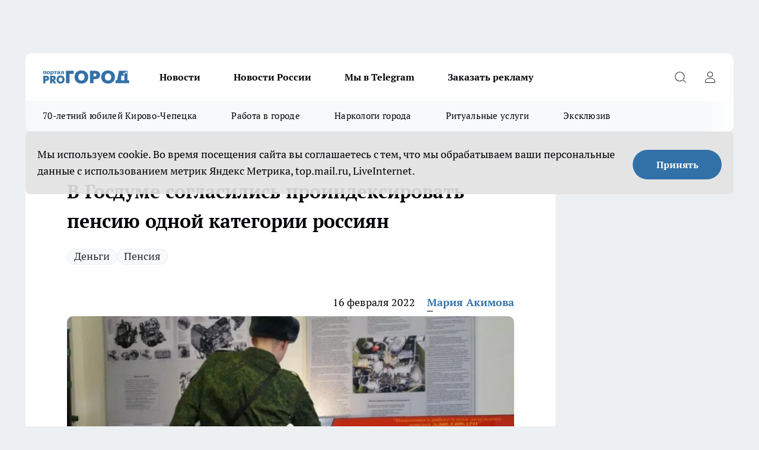

--- FILE ---
content_type: text/html; charset=utf-8
request_url: https://prochepetsk.ru/news/26309
body_size: 26144
content:
<!DOCTYPE html><html lang="ru" id="KIROV"><head><meta charSet="utf-8"/><meta property="og:url" content="https://prochepetsk.ru/news/26309"/><meta name="twitter:card" content="summary"/><title>В Госдуме согласились проиндексировать пенсию одной категории россиян</title><meta name="keywords" content=""/><meta name="description" content="16 февраля Госдума окончательно приняла законопроект правительства об индексации пенсий военных пенсионеров на 8,6 процента с 1 января 2022 года."/><meta property="og:type" content="article"/><meta property="og:title" content="В Госдуме согласились проиндексировать пенсию одной категории россиян"/><meta property="og:description" content="16 февраля Госдума окончательно приняла законопроект правительства об индексации пенсий военных пенсионеров на 8,6 процента с 1 января 2022 года."/><meta property="og:image" content="/userfiles/picfullsize/26309-image-1645023746_8771.jpeg"/><meta property="og:image:width" content="800"/><meta property="og:image:height" content="400"/><meta property="og:site_name" content="Про Город Кирово-Чепецк"/><meta name="twitter:title" content="В Госдуме согласились проиндексировать пенсию одной категории россиян"/><meta name="twitter:description" content="16 февраля Госдума окончательно приняла законопроект правительства об индексации пенсий военных пенсионеров на 8,6 процента с 1 января 2022 года."/><meta name="twitter:image:src" content="/userfiles/picfullsize/26309-image-1645023746_8771.jpeg"/><link rel="canonical" href="https://prochepetsk.ru/news/26309"/><link rel="amphtml" href="https://prochepetsk.ru/amp/26309"/><meta name="robots" content="max-image-preview:large"/><meta name="author" content="https://prochepetsk.ru/redactors/184068"/><meta property="og:locale" content="ru_RU"/><meta name="viewport" content="width=device-width, initial-scale=1"/><script type="application/ld+json">{
                  "@context":"http://schema.org",
                  "@type": "Article",
                  "headline": "В Госдуме согласились проиндексировать пенсию одной категории россиян ",
                  "image": "https://prochepetsk.ru/userfiles/picfullsize/26309-image-1645023746_8771.jpeg",
                  "author": [
                    {
                      "@type":"Person",
                      "name":"Мария Акимова",
                      "url": "https://prochepetsk.ru/redactors/184068"
                    }
                  ],
                  "@graph": [
                      {
                        "@type":"BreadcrumbList",
                        "itemListElement":[
                            {
                              "@type":"ListItem",
                              "position":1,
                              "item":{
                                "@id":"https://prochepetsk.ru/news",
                                "name":"Новости"
                               }
                             }
                           ]
                       },
                       {
                        "@type": "NewsArticle",
                        "@id": "https://prochepetsk.ru/news/26309",
                        "headline": "В Госдуме согласились проиндексировать пенсию одной категории россиян ",
                        "datePublished":"2022-02-16T15:30:00.000Z",
                        "dateModified":"2022-02-16T16:30:21.000Z",
                        "text": "16 февраля Госдума окончательно приняла законопроект правительства об индексации пенсий военных пенсионеров на 8,6 процента с 1 января 2022 года. Об этом пишет ТАСС.  Проект закона подготовило правительство в соответствии с решением президента проиндексировать военные пенсии с 1 января 2022 года выше уровня инфляции.  Первый заместитель министра финансов РФ Леонид Горнин отметил на заседании Госдумы, что после индексации средняя пенсия военных пенсионеров по выслуге лет в 2022 году составит 33 300 рублей в месяц. В реальном выражении увеличение составит 2 800 рублей.  Депутаты единогласно рекомендовали законопроект к принятию в первом чтении и в целом, отметил глава думского комитета по обороне Андрей Картаполов.  Правительство 10 февраля внесло в Госдуму законопроект об индексации пенсий военных пенсионеров. Премьер-министр Михаил Мишустин попросил депутатов рассмотреть документ как можно скорее, чтобы люди получали повышенные пенсии своевременно и в полном объеме.  Ранее мы писали о повышении пенсий в 2022 году.  Хотите быть в курсе главных городских новостей? Подписывайтесь на наш телеграм-канал https://t.me/prochep ",
                        "author": [
                             {
                               "@type":"Person",
                               "name":"Мария Акимова",
                               "url": "https://prochepetsk.ru/redactors/184068"
                              }
                          ],
                        "about": [{
           "name": "Деньги"
         },{
           "name": "Пенсия"
         }],
                        "url": "https://prochepetsk.ru/news/26309",
                        "image": "https://prochepetsk.ru/userfiles/picfullsize/26309-image-1645023746_8771.jpeg"
                       }
                   ]
               }
              </script><meta name="next-head-count" content="23"/><link rel="icon" href="/favicon.ico" type="image/x-icon"/><link rel="preload" href="/fonts/ptserif.woff2" type="font/woff2" as="font" crossorigin="anonymous"/><link rel="preload" href="/fonts/ptserifbold.woff2" type="font/woff2" as="font" crossorigin="anonymous"/><link rel="manifest" href="/manifest.json"/><link type="application/rss+xml" href="https://prochepetsk.ru/rss.xml" rel="alternate" title="Про Город Кирово-Чепецк | Свежие новости Кирово-Чепецка"/><link rel="preload" href="/_next/static/css/75db9e06089fa738.css" as="style"/><link rel="stylesheet" href="/_next/static/css/75db9e06089fa738.css" data-n-g=""/><link rel="preload" href="/_next/static/css/ce4f00f170815283.css" as="style"/><link rel="stylesheet" href="/_next/static/css/ce4f00f170815283.css" data-n-p=""/><link rel="preload" href="/_next/static/css/781852e0b823d7d2.css" as="style"/><link rel="stylesheet" href="/_next/static/css/781852e0b823d7d2.css" data-n-p=""/><link rel="preload" href="/_next/static/css/c71bceb08051b43d.css" as="style"/><link rel="stylesheet" href="/_next/static/css/c71bceb08051b43d.css" data-n-p=""/><noscript data-n-css=""></noscript><script defer="" nomodule="" src="/_next/static/chunks/polyfills-c67a75d1b6f99dc8.js"></script><script src="/_next/static/chunks/webpack-67ca881386f4f7e8.js" defer=""></script><script src="/_next/static/chunks/framework-1adfb61063e4f8a7.js" defer=""></script><script src="/_next/static/chunks/main-e58e7b9204b3d76e.js" defer=""></script><script src="/_next/static/chunks/pages/_app-fb0d4ac5303ff23f.js" defer=""></script><script src="/_next/static/chunks/891-900413e3e96b409d.js" defer=""></script><script src="/_next/static/chunks/9670-af82ad4aafbb69f2.js" defer=""></script><script src="/_next/static/chunks/1911-7b2cb5bfeb3ee1e0.js" defer=""></script><script src="/_next/static/chunks/8687-b678940b0ad41560.js" defer=""></script><script src="/_next/static/chunks/8418-b6bd824a15f754cf.js" defer=""></script><script src="/_next/static/chunks/2966-dbc2f2ef698b898b.js" defer=""></script><script src="/_next/static/chunks/8174-4b840a11715a1e7f.js" defer=""></script><script src="/_next/static/chunks/3917-44659cb0ff32ac0b.js" defer=""></script><script src="/_next/static/chunks/pages/%5Brubric%5D/%5Bid%5D-ba7b9e15d0093b3f.js" defer=""></script><script src="/_next/static/aKW0uUbvExqx6TUgpmDXS/_buildManifest.js" defer=""></script><script src="/_next/static/aKW0uUbvExqx6TUgpmDXS/_ssgManifest.js" defer=""></script><style id="__jsx-3810719965">.pensnewsHeader.jsx-3810719965 .header_hdrWrp__Hevb2.jsx-3810719965{background-color:#ffcc01}@media screen and (max-width:1024px){.header_hdr__G1vAy.pensnewsHeader.jsx-3810719965{border-bottom:none}}@media screen and (max-width:640px){.header_hdr__G1vAy.pensnewsHeader.jsx-3810719965{border-left:none;border-right:none}}</style><style id="__jsx-118e745f8e3bc100">.logoPg23.jsx-118e745f8e3bc100{width:110px}.logo-irkutsk.jsx-118e745f8e3bc100,.logo-irkutsk.jsx-118e745f8e3bc100 img.jsx-118e745f8e3bc100{width:180px}.pensnewsHeader.jsx-118e745f8e3bc100{width:110px}.logo-media41.jsx-118e745f8e3bc100{width:105px}@media screen and (max-width:1024px){.logoPg23.jsx-118e745f8e3bc100{width:85px}.logo-media41.jsx-118e745f8e3bc100{width:70px}.pensnewsHeader.jsx-118e745f8e3bc100{width:88px}.logo-irkutsk.jsx-118e745f8e3bc100,.logo-irkutsk.jsx-118e745f8e3bc100 img.jsx-118e745f8e3bc100{width:110px}}</style><style id="__jsx-4bc5312448bc76c0">.pensnewsHeader.jsx-4bc5312448bc76c0{background:#ffc000}.pensnewsHeader.jsx-4bc5312448bc76c0::before{background:-webkit-linear-gradient(left,rgba(255,255,255,0)0%,#ffc000 100%);background:-moz-linear-gradient(left,rgba(255,255,255,0)0%,#ffc000 100%);background:-o-linear-gradient(left,rgba(255,255,255,0)0%,#ffc000 100%);background:linear-gradient(to right,rgba(255,255,255,0)0%,#ffc000 100%)}</style></head><body><div id="body-scripts"></div><div id="__next"><div></div><div class="project-layout_projectLayout__3Pcsb"><div class="banner-top_top__xYysY"><div class="banner-top_topPushLinkIframe__2ul4q"></div></div><header class="jsx-3810719965 header_hdr__G1vAy logoNewYear"><div class="container-layout_container__1AyyB"><div class="jsx-3810719965 header_hdrWrp__Hevb2"><button type="button" aria-label="Открыть меню" class="burger_burger__5WgUk burger_burgerHide__e90uD"></button><div class="jsx-118e745f8e3bc100 logo_lg__6mUsM logoNewYear"><a class="jsx-118e745f8e3bc100" href="/"><img src="/logo.svg" alt="Логотип новостного портала Прогород" width="146" loading="lazy" class="jsx-118e745f8e3bc100"/></a></div><div class="jsx-3810719965 "><nav class=""><ul class="nav_nv__LTLnX nav_nvMain__RNgL7"><li><a class="nav_nvLk__w58Wo" href="/news">Новости</a></li><li><a class="nav_nvLk__w58Wo" href="/tags/novosti-rossii">Новости России</a></li><li><a class="nav_nvLk__w58Wo" href="https://t.me/+O6N7-vtFKgs4NmNi">Мы в Telegram</a></li><li><a class="nav_nvLk__w58Wo" target="_blank" href="https://progorod43.ru/pages/mediaprostranstvo_progorod">Заказать рекламу</a></li></ul></nav></div><div class="jsx-3810719965 header_hdrBtnRight__heBh_"><button type="button" aria-label="Открыть поиск" class="jsx-3810719965 header_hdrBtnIcon__a9Ofp header_hdrBtnIconSrch__Po402"></button><button type="button" aria-label="Войти на сайт" class="jsx-3810719965 header_hdrBtnIcon__a9Ofp header_hdrBtnIconPrfl__ZqxUM"></button></div></div></div></header><div class="jsx-4bc5312448bc76c0 sub-menu_sbm__NEMqw"><div class="container-layout_container__1AyyB"><div class="jsx-4bc5312448bc76c0 sub-menu_sbmWrp__cQf1J logoNewYear"><ul class="jsx-4bc5312448bc76c0 sub-menu_sbmLs__cPkmi"><li><a class="sub-menu_sbmLk__2sh_t" href="/[rubric]/70-let-cepecku">70-летний юбилей Кирово-Чепецка</a></li><li><a class="sub-menu_sbmLk__2sh_t" rel="noopener noreferrer nofollow" target="_blank" href="https://prochepetsk.ru/specials/25131">Работа в городе</a></li><li><a class="sub-menu_sbmLk__2sh_t" rel="noopener noreferrer nofollow" target="_blank" href="https://prochepetsk.ru/specials/23888">Наркологи города</a></li><li><a class="sub-menu_sbmLk__2sh_t" rel="noopener noreferrer nofollow" target="_blank" href="https://prochepetsk.ru/specials/23597">Ритуальные услуги</a></li><li><a class="sub-menu_sbmLk__2sh_t" href="/ekskluziv">Эксклюзив</a></li></ul></div></div></div><div class="container-layout_container__1AyyB"></div><div class="notifycation_notifycation__BeRRP notifycation_notifycationActive__0KCtX"><div class="notifycation_notifycationWrap__8lzkG"><div class="notifycation_notifycationInfoText__yBUtI"><span class="notifycation_notifycationText__mCxhK"><p>Мы используем cookie.&nbsp;Во время посещения сайта вы соглашаетесь с тем, что мы обрабатываем ваши персональные данные с использованием метрик Яндекс Метрика, top.mail.ru, LiveInternet.</p>
</span></div><button class="button_button__eJwei notifycation_notifycationBtn__49u6j" type="button">Принять</button></div></div><main><div class="container-layout_container__1AyyB"><div id="article-main"><div class="article-next is-current" data-article-id="26309"><div class="project-col2-layout_grid__blcZV"><div><div><div class="article_article__N5L0U" itemType="http://schema.org/NewsArticle" itemscope=""><meta itemProp="identifier" content="26309"/><meta itemProp="name" content="В Госдуме согласились проиндексировать пенсию одной категории россиян"/><div class="article-body_articleBody__fiSBh" itemProp="articleBody" id="articleBody"><div class="article-layout_wrap__ppU59"><h1 itemProp="headline">В Госдуме согласились проиндексировать пенсию одной категории россиян</h1><ul class="article-tags_articleTags__n_Im6"><li class="article-tags_articleTagsItem___8_MQ"><a href="/tags/47" class="article-tags_articleTagsLink__El86x">Деньги</a></li><li class="article-tags_articleTagsItem___8_MQ"><a href="/tags/pensia" class="article-tags_articleTagsLink__El86x">Пенсия</a></li></ul><ul class="article-info_articleInfo__uzwts"><li class="article-info_articleInfoItem__1qSY9"><span itemProp="datePublished" content="Wed Feb 16 2022 18:30:00 GMT+0300 (Москва, стандартное время)" class="article-info_articleInfoDate__S0E0P">16 февраля 2022</span></li><li class="article-info_articleInfoItem__1qSY9" itemProp="author" itemscope="" itemType="http://schema.org/Person"><meta itemProp="name" content="Мария Акимова"/><a class="article-info_articleInfoAuthor__W0ZnW" itemProp="url" href="/redactors/184068">Мария Акимова</a></li></ul><div class="article-body_articleBodyImgWrap__94WzF"><picture><source type="image/webp" media="(max-width: 480px)" srcSet="/userfiles/picnews/26309-image-1645023746_8771.jpeg.webp"/><source media="(max-width: 480px)" srcSet="/userfiles/picnews/26309-image-1645023746_8771.jpeg"/><source type="image/webp" srcSet="/userfiles/picfullsize/26309-image-1645023746_8771.jpeg.webp"/><img class="article-body_articleBodyImg__kBVHQ" id="articleBodyImg" itemProp="image" src="/userfiles/picfullsize/26309-image-1645023746_8771.jpeg" alt="В Госдуме согласились проиндексировать пенсию одной категории россиян" width="840" fetchpriority="high"/></picture><span class="article-body_articleBodyImgAuthor__PgpFj">Фото progorod43.ru</span></div><div class="social-list-subscribe_socialListSubscribe__XrTI7 article-body_articleBodySocialListSubcribe__4Zj9a"><div class="social-list-subscribe_socialListSubscribeLinks__Nh0pM social-list-subscribe_socialListSubscribeLinksMoveTwo__noQO_"><a class="social-list-subscribe_socialListSubscribeLink__JZiqQ social-list-subscribe_socialListSubscribeLinkVk__pdBK7" href="https://vk.com/progorodk4" aria-label="Группа ВКонтакте" target="_blank" rel="nofollow noreferrer"></a><a class="social-list-subscribe_socialListSubscribeLink__JZiqQ social-list-subscribe_socialListSubscribeLinkYandexNews__8Cftq" href="https://yandex.ru/news/?favid=254104698" aria-label="Яндекс новости" target="_blank" rel="nofollow noreferrer"></a><a class="social-list-subscribe_socialListSubscribeLink__JZiqQ social-list-subscribe_socialListSubscribeLinkZen__0xRfa" href="https://dzen.ru/prochepetsk" aria-label="Канал Яндекс Дзен" target="_blank" rel="nofollow noreferrer"></a><a class="social-list-subscribe_socialListSubscribeLink__JZiqQ social-list-subscribe_socialListSubscribeLinkTg__0_4e5" href="https://t.me/prochep" aria-label="Телеграм-канал" target="_blank" rel="nofollow noreferrer"></a></div></div><div>
<p>16 февраля Госдума окончательно приняла законопроект правительства об индексации пенсий военных пенсионеров на 8,6 процента с 1 января 2022 года. Об этом пишет <a href="https://tass.ru/ekonomika/13729093?utm_source=yxnews&amp;utm_medium=desktop" rel="nofollow">ТАСС</a>.</p>

<p>Проект закона подготовило правительство в соответствии с решением президента проиндексировать военные пенсии с 1 января 2022 года выше уровня инфляции.</p>

<p>Первый заместитель министра финансов РФ Леонид Горнин отметил на заседании Госдумы, что после индексации средняя пенсия военных пенсионеров по выслуге лет в 2022 году составит 33 300 рублей в месяц. В реальном выражении увеличение составит 2 800 рублей.</p>

<p>Депутаты единогласно рекомендовали законопроект к принятию в первом чтении и в целом, отметил глава думского комитета по обороне Андрей Картаполов.</p>

<p>Правительство 10 февраля внесло в Госдуму законопроект об индексации пенсий военных пенсионеров. Премьер-министр Михаил Мишустин попросил депутатов рассмотреть документ как можно скорее, чтобы люди получали повышенные пенсии своевременно и в полном объеме.</p>

<p>Ранее мы писали о <a href="https://prochepetsk.ru/news/25817">повышении пенсий в 2022 году</a>.</p>

<div style="background:#eeeeee;border:1px solid #cccccc;padding:5px 10px;">Хотите быть в курсе главных городских новостей? Подписывайтесь на наш телеграм-канал <a href="https://t.me/prochep" rel="nofollow">https://t.me/prochep</a>
</div></div><div></div><div></div><div class="article-body_articleBodyGallery___kxnx"></div></div></div><p>...</p><div class="article-social_articleSocial__XxkFc"><ul class="article-social_articleSocialList__RT4N_"><li class="article-social_articleSocialItem__Tlaeb"><button aria-label="vk" class="react-share__ShareButton article-social_articleSocialIcon__bO__7 article-social_articleSocialIconVk__lCv1v" style="background-color:transparent;border:none;padding:0;font:inherit;color:inherit;cursor:pointer"> </button><span class="react-share__ShareCount article-social_articleSocialCount__Bv_02" url="https://prochepetsk.ru/news/26309">0<!-- --></span></li><li class="article-social_articleSocialItem__Tlaeb"><button aria-label="whatsapp" class="react-share__ShareButton article-social_articleSocialIcon__bO__7 article-social_articleSocialIconWs__GX1nz" style="background-color:transparent;border:none;padding:0;font:inherit;color:inherit;cursor:pointer"></button></li><li class="article-social_articleSocialItem__Tlaeb"><button aria-label="telegram" class="react-share__ShareButton" style="background-color:transparent;border:none;padding:0;font:inherit;color:inherit;cursor:pointer"><span class="article-social_articleSocialIcon__bO__7 article-social_articleSocialIconTm__21cTB"></span></button></li></ul></div><div><div class="article-related_readAlso__gSVZS"><h2 class="article-related_readAlsoTitle__xPfrC">Читайте также:</h2><ul class="article-related_readAlsoList__EWXhB"><li class="article-related_readAlsoItem__ZS_63"><a class="article-related_readAlsoLink__7G353" href="/news/66032">Где встретить старость: 5 лучших мест для жизни даже на российскую пенсию<!-- --><span class="article-related_readAlsoTime__2TnlE">Вчера <!-- --></span></a></li><li class="article-related_readAlsoItem__ZS_63"><a class="article-related_readAlsoLink__7G353" href="/news/66041">Женщина из Мурашей лишилась 1,7 миллиона рублей, поверив телефонным аферистам<!-- --><span class="article-related_readAlsoTime__2TnlE">Вчера <!-- --></span></a></li></ul></div></div></div></div></div><div class="project-col2-layout_colRight__4tTcN"><div class="rows-layout_rows__3bztI"><div class="contentRightMainBanner"></div><div class="news-column_nwsCln__D57Ck"><div class="news-column_nwsClnInner__czYW8" style="height:auto"><h2 class="news-column_nwsClnTitle__oO_5p">Популярное</h2><ul class="news-column_nwsClnContainer__o9oJT"><li class="news-column-item_newsColumnItem__T8HDp"><a class="news-column-item_newsColumnItemLink___vq2I" title="Почему в США нет заборов, а в домах ставят входные стеклянные двери. У нас же строят крепости" href="/news/64093"><h3 class="news-column-item_newsColumnItemTitle__q25Nk"><span class="news-column-item_newsColumnItemTitleInner__BE2lu">Почему в США нет заборов, а в домах ставят входные стеклянные двери. У нас же строят крепости</span></h3><span class="news-column-item_newsColumnItemTime__oBzoe">27 декабря <!-- -->2025<!-- --></span></a></li><li class="news-column-item_newsColumnItem__T8HDp"><a class="news-column-item_newsColumnItemLink___vq2I" title="Сравнил расход топлива при 90, 110 и 140 км/ч - вот на какой скорости сэкономить бензин. Делюсь результатами " href="/news/63869"><h3 class="news-column-item_newsColumnItemTitle__q25Nk"><span class="news-column-item_newsColumnItemTitleInner__BE2lu">Сравнил расход топлива при 90, 110 и 140 км/ч - вот на какой скорости сэкономить бензин. Делюсь результатами </span></h3><span class="news-column-item_newsColumnItemTime__oBzoe">24 декабря <!-- -->2025<!-- --></span></a></li><li class="news-column-item_newsColumnItem__T8HDp"><a class="news-column-item_newsColumnItemLink___vq2I" title="8 предметов, которые нужно убрать из дома - портят жизнь и здоровье. Никогда их не храните" href="/news/64044"><h3 class="news-column-item_newsColumnItemTitle__q25Nk"><span class="news-column-item_newsColumnItemTitleInner__BE2lu">8 предметов, которые нужно убрать из дома - портят жизнь и здоровье. Никогда их не храните</span></h3><span class="news-column-item_newsColumnItemTime__oBzoe">26 декабря <!-- -->2025<!-- --></span></a></li><li class="news-column-item_newsColumnItem__T8HDp"><a class="news-column-item_newsColumnItemLink___vq2I" title="6 причин оставаться в одиночестве и жить без друзей: мудрые советы от психологов тем, кому 60-70 лет " href="/news/64341"><h3 class="news-column-item_newsColumnItemTitle__q25Nk"><span class="news-column-item_newsColumnItemTitleInner__BE2lu">6 причин оставаться в одиночестве и жить без друзей: мудрые советы от психологов тем, кому 60-70 лет </span></h3><span class="news-column-item_newsColumnItemTime__oBzoe">30 декабря <!-- -->2025<!-- --></span></a></li><li class="news-column-item_newsColumnItem__T8HDp"><a class="news-column-item_newsColumnItemLink___vq2I" title="Знакомый узбек честно рассказал, как к нам относятся в Узбекистане и объяснил, почему там не уважают русских" href="/news/65628"><h3 class="news-column-item_newsColumnItemTitle__q25Nk"><span class="news-column-item_newsColumnItemTitleInner__BE2lu">Знакомый узбек честно рассказал, как к нам относятся в Узбекистане и объяснил, почему там не уважают русских</span></h3><span class="news-column-item_newsColumnItemTime__oBzoe">14 января <!-- --></span></a></li><li class="news-column-item_newsColumnItem__T8HDp"><a class="news-column-item_newsColumnItemLink___vq2I" title="Почему никому нельзя давать второй шанс: мудрые слова великих людей" href="/news/64180"><h3 class="news-column-item_newsColumnItemTitle__q25Nk"><span class="news-column-item_newsColumnItemTitleInner__BE2lu">Почему никому нельзя давать второй шанс: мудрые слова великих людей</span></h3><span class="news-column-item_newsColumnItemTime__oBzoe">29 декабря <!-- -->2025<!-- --></span></a></li><li class="news-column-item_newsColumnItem__T8HDp"><a class="news-column-item_newsColumnItemLink___vq2I" title="Всегда заливал АИ-92 и из любопытства залил АИ-100: какой получился расход топлива" href="/news/64364"><h3 class="news-column-item_newsColumnItemTitle__q25Nk"><span class="news-column-item_newsColumnItemTitleInner__BE2lu">Всегда заливал АИ-92 и из любопытства залил АИ-100: какой получился расход топлива</span></h3><span class="news-column-item_newsColumnItemTime__oBzoe">30 декабря <!-- -->2025<!-- --></span></a></li><li class="news-column-item_newsColumnItem__T8HDp"><a class="news-column-item_newsColumnItemLink___vq2I" title=" Чем сильнее мороз, тем жарче в доме: забытая разработка советских физиков, которая экономит до 70% на отоплении" href="/news/63875"><h3 class="news-column-item_newsColumnItemTitle__q25Nk"><span class="news-column-item_newsColumnItemTitleInner__BE2lu"> Чем сильнее мороз, тем жарче в доме: забытая разработка советских физиков, которая экономит до 70% на отоплении</span></h3><span class="news-column-item_newsColumnItemTime__oBzoe">24 декабря <!-- -->2025<!-- --></span></a></li><li class="news-column-item_newsColumnItem__T8HDp"><a class="news-column-item_newsColumnItemLink___vq2I" title="За 2025 год кировчане заказали 23 000 очков: сеть оптик &quot;Ясно&quot; подводит итоги года" href="/news/64080?erid=2W5zFJSqrZn"><h3 class="news-column-item_newsColumnItemTitle__q25Nk"><span class="news-column-item_newsColumnItemTitleInner__BE2lu">За 2025 год кировчане заказали 23 000 очков: сеть оптик &quot;Ясно&quot; подводит итоги года</span></h3></a></li><li class="news-column-item_newsColumnItem__T8HDp"><a class="news-column-item_newsColumnItemLink___vq2I" title="Не жалейте их: каких людей никогда нельзя жалеть - запомните раз и на всю жизнь" href="/news/63558"><h3 class="news-column-item_newsColumnItemTitle__q25Nk"><span class="news-column-item_newsColumnItemTitleInner__BE2lu">Не жалейте их: каких людей никогда нельзя жалеть - запомните раз и на всю жизнь</span></h3><span class="news-column-item_newsColumnItemTime__oBzoe">22 декабря <!-- -->2025<!-- --></span></a></li><li class="news-column-item_newsColumnItem__T8HDp"><a class="news-column-item_newsColumnItemLink___vq2I" title="Уже не важно, успел ли пешеход ступить на зебру: как теперь по-правильному уступать дорогу" href="/news/64715"><h3 class="news-column-item_newsColumnItemTitle__q25Nk"><span class="news-column-item_newsColumnItemTitleInner__BE2lu">Уже не важно, успел ли пешеход ступить на зебру: как теперь по-правильному уступать дорогу</span></h3><span class="news-column-item_newsColumnItemTime__oBzoe">4 января <!-- --></span></a></li><li class="news-column-item_newsColumnItem__T8HDp"><a class="news-column-item_newsColumnItemLink___vq2I" title="В Фикс Прайсе нашла гаджеты, которые упростят вашу жизнь: топ‑9 незаменимых помощников для дома" href="/news/63931"><h3 class="news-column-item_newsColumnItemTitle__q25Nk"><span class="news-column-item_newsColumnItemTitleInner__BE2lu">В Фикс Прайсе нашла гаджеты, которые упростят вашу жизнь: топ‑9 незаменимых помощников для дома</span></h3><span class="news-column-item_newsColumnItemTime__oBzoe">25 декабря <!-- -->2025<!-- --></span></a></li><li class="news-column-item_newsColumnItem__T8HDp"><a class="news-column-item_newsColumnItemLink___vq2I" title="В - 30°С финны заводят машины легко и без прогрева: как им это удаётся" href="/news/63627"><h3 class="news-column-item_newsColumnItemTitle__q25Nk"><span class="news-column-item_newsColumnItemTitleInner__BE2lu">В - 30°С финны заводят машины легко и без прогрева: как им это удаётся</span></h3><span class="news-column-item_newsColumnItemTime__oBzoe">22 декабря <!-- -->2025<!-- --></span></a></li><li class="news-column-item_newsColumnItem__T8HDp"><a class="news-column-item_newsColumnItemLink___vq2I" title="Смешиваю кефир, манку, муку и сахар: нежнейший пирог &quot;4 стакана&quot; с молоком - вкусный как торт" href="/news/64111"><h3 class="news-column-item_newsColumnItemTitle__q25Nk"><span class="news-column-item_newsColumnItemTitleInner__BE2lu">Смешиваю кефир, манку, муку и сахар: нежнейший пирог &quot;4 стакана&quot; с молоком - вкусный как торт</span></h3><span class="news-column-item_newsColumnItemTime__oBzoe">27 декабря <!-- -->2025<!-- --></span></a></li><li class="news-column-item_newsColumnItem__T8HDp"><a class="news-column-item_newsColumnItemLink___vq2I" title="Люди с мощной защитой ангелов-хранителей: даты рождения, которым не страшны испытания Судьбы" href="/news/64513"><h3 class="news-column-item_newsColumnItemTitle__q25Nk"><span class="news-column-item_newsColumnItemTitleInner__BE2lu">Люди с мощной защитой ангелов-хранителей: даты рождения, которым не страшны испытания Судьбы</span></h3><span class="news-column-item_newsColumnItemTime__oBzoe">1 января <!-- --></span></a></li><li class="news-column-item_newsColumnItem__T8HDp"><a class="news-column-item_newsColumnItemLink___vq2I" title="11 приборов, которые никогда нельзя подключать к удлинителю. Запомните раз и на всю жизнь" href="/news/64229"><h3 class="news-column-item_newsColumnItemTitle__q25Nk"><span class="news-column-item_newsColumnItemTitleInner__BE2lu">11 приборов, которые никогда нельзя подключать к удлинителю. Запомните раз и на всю жизнь</span></h3><span class="news-column-item_newsColumnItemTime__oBzoe">1 января <!-- --></span></a></li><li class="news-column-item_newsColumnItem__T8HDp"><a class="news-column-item_newsColumnItemLink___vq2I" title="Болезнь отсеивает друзей: 5 мудростей Леонида Филатова - он понял все в конце жизни. Запомните их раз и навсегда " href="/news/64248"><h3 class="news-column-item_newsColumnItemTitle__q25Nk"><span class="news-column-item_newsColumnItemTitleInner__BE2lu">Болезнь отсеивает друзей: 5 мудростей Леонида Филатова - он понял все в конце жизни. Запомните их раз и навсегда </span></h3><span class="news-column-item_newsColumnItemTime__oBzoe">1 января <!-- --></span></a></li><li class="news-column-item_newsColumnItem__T8HDp"><a class="news-column-item_newsColumnItemLink___vq2I" title="Нужно ли мыть яйца перед готовкой? В Роскачестве поставили точку " href="/news/64285"><h3 class="news-column-item_newsColumnItemTitle__q25Nk"><span class="news-column-item_newsColumnItemTitleInner__BE2lu">Нужно ли мыть яйца перед готовкой? В Роскачестве поставили точку </span></h3><span class="news-column-item_newsColumnItemTime__oBzoe">1 января <!-- --></span></a></li><li class="news-column-item_newsColumnItem__T8HDp"><a class="news-column-item_newsColumnItemLink___vq2I" title="Почему вторую группу крови называют крестьянской - ученые поставили точку " href="/news/65350"><h3 class="news-column-item_newsColumnItemTitle__q25Nk"><span class="news-column-item_newsColumnItemTitleInner__BE2lu">Почему вторую группу крови называют крестьянской - ученые поставили точку </span></h3><span class="news-column-item_newsColumnItemTime__oBzoe">11 января <!-- --></span></a></li><li class="news-column-item_newsColumnItem__T8HDp"><a class="news-column-item_newsColumnItemLink___vq2I" title="Самый уютный город для жизни в России: завораживающие пейзажи, чистые улицы и море рядом" href="/news/64089"><h3 class="news-column-item_newsColumnItemTitle__q25Nk"><span class="news-column-item_newsColumnItemTitleInner__BE2lu">Самый уютный город для жизни в России: завораживающие пейзажи, чистые улицы и море рядом</span></h3><span class="news-column-item_newsColumnItemTime__oBzoe">26 декабря <!-- -->2025<!-- --></span></a></li></ul><div class="loader_loader__hkoAF"><div class="loader_loaderEllips__KODaj"><div></div><div></div><div></div><div></div></div></div></div></div></div></div></div><div class="project-col3-layout_grid__7HWCj project-col3-layout-news"><div class="project-col3-layout_colLeft__MzrDW"><div class="news-column_nwsCln__D57Ck"><div class="news-column_nwsClnInner__czYW8" style="height:auto"><h2 class="news-column_nwsClnTitle__oO_5p">Последние новости</h2><ul class="news-column_nwsClnContainer__o9oJT"><li class="news-column-item_newsColumnItem__T8HDp"><a class="news-column-item_newsColumnItemLink___vq2I" title="Почему кошка катается по полу на спине: разбираемся в поведении питомца" href="/news/66110"><h3 class="news-column-item_newsColumnItemTitle__q25Nk"><span class="news-column-item_newsColumnItemTitleInner__BE2lu">Почему кошка катается по полу на спине: разбираемся в поведении питомца</span></h3><span class="news-column-item_newsColumnItemTime__oBzoe">08:15<!-- --></span></a></li><li class="news-column-item_newsColumnItem__T8HDp"><a class="news-column-item_newsColumnItemLink___vq2I" title="Почему водители в Европе не прогревают двигатель зимой: дело не в морозах и не в экономии топлива" href="/news/66073"><h3 class="news-column-item_newsColumnItemTitle__q25Nk"><span class="news-column-item_newsColumnItemTitleInner__BE2lu">Почему водители в Европе не прогревают двигатель зимой: дело не в морозах и не в экономии топлива</span></h3><span class="news-column-item_newsColumnItemTime__oBzoe">08:00<!-- --></span></a></li><li class="news-column-item_newsColumnItem__T8HDp"><a class="news-column-item_newsColumnItemLink___vq2I" title="«Наполеон» за 10 минут: нужны только 3 ингредиента из магазина у дома - никакой возни с тестом" href="/news/66069"><h3 class="news-column-item_newsColumnItemTitle__q25Nk"><span class="news-column-item_newsColumnItemTitleInner__BE2lu">«Наполеон» за 10 минут: нужны только 3 ингредиента из магазина у дома - никакой возни с тестом</span></h3><span class="news-column-item_newsColumnItemTime__oBzoe">07:29<!-- --></span></a></li><li class="news-column-item_newsColumnItem__T8HDp"><a class="news-column-item_newsColumnItemLink___vq2I" title="Известно, какая погода ждет чепчан 20 января" href="/news/66109"><h3 class="news-column-item_newsColumnItemTitle__q25Nk"><span class="news-column-item_newsColumnItemTitleInner__BE2lu">Известно, какая погода ждет чепчан 20 января</span></h3><span class="news-column-item_newsColumnItemTime__oBzoe">07:21<!-- --></span></a></li><li class="news-column-item_newsColumnItem__T8HDp"><a class="news-column-item_newsColumnItemLink___vq2I" title="После 60 лет: 5 тем, которые никогда не стоит обсуждать с родственниками, чтобы не потерять их" href="/news/66071"><h3 class="news-column-item_newsColumnItemTitle__q25Nk"><span class="news-column-item_newsColumnItemTitleInner__BE2lu">После 60 лет: 5 тем, которые никогда не стоит обсуждать с родственниками, чтобы не потерять их</span></h3><span class="news-column-item_newsColumnItemTime__oBzoe">07:00<!-- --></span></a></li><li class="news-column-item_newsColumnItem__T8HDp"><a class="news-column-item_newsColumnItemLink___vq2I" title="Испытал 20 низкорослых томатов за 5 лет - отобрал 8 чемпионов, с которыми справятся даже новички" href="/news/66066"><h3 class="news-column-item_newsColumnItemTitle__q25Nk"><span class="news-column-item_newsColumnItemTitleInner__BE2lu">Испытал 20 низкорослых томатов за 5 лет - отобрал 8 чемпионов, с которыми справятся даже новички</span></h3><span class="news-column-item_newsColumnItemTime__oBzoe">07:00<!-- --></span></a></li><li class="news-column-item_newsColumnItem__T8HDp"><a class="news-column-item_newsColumnItemLink___vq2I" title="Ничего не бойтесь: Тамара Глоба предрекла лишь двум знакам ослепительно белую полосу в жизни после 20 января" href="/news/66068"><h3 class="news-column-item_newsColumnItemTitle__q25Nk"><span class="news-column-item_newsColumnItemTitleInner__BE2lu">Ничего не бойтесь: Тамара Глоба предрекла лишь двум знакам ослепительно белую полосу в жизни после 20 января</span></h3><span class="news-column-item_newsColumnItemTime__oBzoe">06:27<!-- --></span></a></li><li class="news-column-item_newsColumnItem__T8HDp"><a class="news-column-item_newsColumnItemLink___vq2I" title="Сажайте эти многолетники: они сами заполнят пустоты в саду и сэкономят вам деньги и силы" href="/news/66108"><h3 class="news-column-item_newsColumnItemTitle__q25Nk"><span class="news-column-item_newsColumnItemTitleInner__BE2lu">Сажайте эти многолетники: они сами заполнят пустоты в саду и сэкономят вам деньги и силы</span></h3><span class="news-column-item_newsColumnItemTime__oBzoe">04:30<!-- --></span></a></li><li class="news-column-item_newsColumnItem__T8HDp"><a class="news-column-item_newsColumnItemLink___vq2I" title="Города-призраки СССР: 10 закрытых точек на карте, куда не пускали даже своих." href="/news/66107"><h3 class="news-column-item_newsColumnItemTitle__q25Nk"><span class="news-column-item_newsColumnItemTitleInner__BE2lu">Города-призраки СССР: 10 закрытых точек на карте, куда не пускали даже своих.</span></h3><span class="news-column-item_newsColumnItemTime__oBzoe">03:30<!-- --></span></a></li><li class="news-column-item_newsColumnItem__T8HDp"><a class="news-column-item_newsColumnItemLink___vq2I" title="Перестаньте это делать: 5 ошибок при варке макарон, из-за которых они слипаются и развариваются" href="/news/66106"><h3 class="news-column-item_newsColumnItemTitle__q25Nk"><span class="news-column-item_newsColumnItemTitleInner__BE2lu">Перестаньте это делать: 5 ошибок при варке макарон, из-за которых они слипаются и развариваются</span></h3><span class="news-column-item_newsColumnItemTime__oBzoe">03:00<!-- --></span></a></li><li class="news-column-item_newsColumnItem__T8HDp"><a class="news-column-item_newsColumnItemLink___vq2I" title="Подсмотрела у соседки: 5 правил идеального холодильника, после которых я перестала выбрасывать еду" href="/news/66105"><h3 class="news-column-item_newsColumnItemTitle__q25Nk"><span class="news-column-item_newsColumnItemTitleInner__BE2lu">Подсмотрела у соседки: 5 правил идеального холодильника, после которых я перестала выбрасывать еду</span></h3><span class="news-column-item_newsColumnItemTime__oBzoe">02:30<!-- --></span></a></li><li class="news-column-item_newsColumnItem__T8HDp"><a class="news-column-item_newsColumnItemLink___vq2I" title="Женщины с этими именами чаще сталкиваются с одиночеством: сложный характер мешает построить гармоничные отношения" href="/news/66104"><h3 class="news-column-item_newsColumnItemTitle__q25Nk"><span class="news-column-item_newsColumnItemTitleInner__BE2lu">Женщины с этими именами чаще сталкиваются с одиночеством: сложный характер мешает построить гармоничные отношения</span></h3><span class="news-column-item_newsColumnItemTime__oBzoe">01:30<!-- --></span></a></li><li class="news-column-item_newsColumnItem__T8HDp"><a class="news-column-item_newsColumnItemLink___vq2I" title="Можно ли размачивать сухой корм для кошек: эксперты говорят – да, и вот почему" href="/news/66103"><h3 class="news-column-item_newsColumnItemTitle__q25Nk"><span class="news-column-item_newsColumnItemTitleInner__BE2lu">Можно ли размачивать сухой корм для кошек: эксперты говорят – да, и вот почему</span></h3><span class="news-column-item_newsColumnItemTime__oBzoe">00:30<!-- --></span></a></li><li class="news-column-item_newsColumnItem__T8HDp"><a class="news-column-item_newsColumnItemLink___vq2I" title="Вы сами за себя, всем на вас наплевать - 10 жёстких, но честных правил жизни" href="/news/66102"><h3 class="news-column-item_newsColumnItemTitle__q25Nk"><span class="news-column-item_newsColumnItemTitleInner__BE2lu">Вы сами за себя, всем на вас наплевать - 10 жёстких, но честных правил жизни</span></h3><span class="news-column-item_newsColumnItemTime__oBzoe">00:00<!-- --></span></a></li><li class="news-column-item_newsColumnItem__T8HDp"><a class="news-column-item_newsColumnItemLink___vq2I" title="3 крупы из магазина заменяют мне тонну навоза. Раскидываю зимой по снегу, весной удобрения не покупаю " href="/news/66101"><h3 class="news-column-item_newsColumnItemTitle__q25Nk"><span class="news-column-item_newsColumnItemTitleInner__BE2lu">3 крупы из магазина заменяют мне тонну навоза. Раскидываю зимой по снегу, весной удобрения не покупаю </span></h3><span class="news-column-item_newsColumnItemTime__oBzoe">Вчера <!-- --></span></a></li><li class="news-column-item_newsColumnItem__T8HDp"><a class="news-column-item_newsColumnItemLink___vq2I" title="Дедовский метод насадки топора: держится так, что не снимешь даже через 10 лет" href="/news/66100"><h3 class="news-column-item_newsColumnItemTitle__q25Nk"><span class="news-column-item_newsColumnItemTitleInner__BE2lu">Дедовский метод насадки топора: держится так, что не снимешь даже через 10 лет</span></h3><span class="news-column-item_newsColumnItemTime__oBzoe">Вчера <!-- --></span></a></li><li class="news-column-item_newsColumnItem__T8HDp"><a class="news-column-item_newsColumnItemLink___vq2I" title="Забудьте о прополке: 5 многолетников-подушек, которые создадут ковёр без вашего участия" href="/news/66099"><h3 class="news-column-item_newsColumnItemTitle__q25Nk"><span class="news-column-item_newsColumnItemTitleInner__BE2lu">Забудьте о прополке: 5 многолетников-подушек, которые создадут ковёр без вашего участия</span></h3><span class="news-column-item_newsColumnItemTime__oBzoe">Вчера <!-- --></span></a></li><li class="news-column-item_newsColumnItem__T8HDp"><a class="news-column-item_newsColumnItemLink___vq2I" title="Их выбрали Боги: Тамара Глоба предрекла дичайшую волну успеха трем знакам с 21 января" href="/news/66098"><h3 class="news-column-item_newsColumnItemTitle__q25Nk"><span class="news-column-item_newsColumnItemTitleInner__BE2lu">Их выбрали Боги: Тамара Глоба предрекла дичайшую волну успеха трем знакам с 21 января</span></h3><span class="news-column-item_newsColumnItemTime__oBzoe">Вчера <!-- --></span></a></li><li class="news-column-item_newsColumnItem__T8HDp"><a class="news-column-item_newsColumnItemLink___vq2I" title="Не минвата и не пенопласт: этот способ утепления обгоняет современные материалы - его еще наши деды использовали " href="/news/66086"><h3 class="news-column-item_newsColumnItemTitle__q25Nk"><span class="news-column-item_newsColumnItemTitleInner__BE2lu">Не минвата и не пенопласт: этот способ утепления обгоняет современные материалы - его еще наши деды использовали </span></h3><span class="news-column-item_newsColumnItemTime__oBzoe">Вчера <!-- --></span></a></li><li class="news-column-item_newsColumnItem__T8HDp"><a class="news-column-item_newsColumnItemLink___vq2I" title="Самый любимый сорт моркови - растет в любой земле и в разную погоду. Надежный, вкусный и неприхотливый " href="/news/66085"><h3 class="news-column-item_newsColumnItemTitle__q25Nk"><span class="news-column-item_newsColumnItemTitleInner__BE2lu">Самый любимый сорт моркови - растет в любой земле и в разную погоду. Надежный, вкусный и неприхотливый </span></h3><span class="news-column-item_newsColumnItemTime__oBzoe">Вчера <!-- --></span></a></li><li class="news-column-item_newsColumnItem__T8HDp"><a class="news-column-item_newsColumnItemLink___vq2I" title="Самый уютный город для жизни в России: завораживающие пейзажи, чистые улицы и море рядом" href="/news/66097"><h3 class="news-column-item_newsColumnItemTitle__q25Nk"><span class="news-column-item_newsColumnItemTitleInner__BE2lu">Самый уютный город для жизни в России: завораживающие пейзажи, чистые улицы и море рядом</span></h3><span class="news-column-item_newsColumnItemTime__oBzoe">Вчера <!-- --></span></a></li><li class="news-column-item_newsColumnItem__T8HDp"><a class="news-column-item_newsColumnItemLink___vq2I" title="Почему в России ставят стальные двери в подъезде, а в Европе о таком и не слышали?" href="/news/66084"><h3 class="news-column-item_newsColumnItemTitle__q25Nk"><span class="news-column-item_newsColumnItemTitleInner__BE2lu">Почему в России ставят стальные двери в подъезде, а в Европе о таком и не слышали?</span></h3><span class="news-column-item_newsColumnItemTime__oBzoe">Вчера <!-- --></span></a></li><li class="news-column-item_newsColumnItem__T8HDp"><a class="news-column-item_newsColumnItemLink___vq2I" title="Народная печь, которая греет лучше электрики: ставлю в дом, на дачу и в гараж" href="/news/66096"><h3 class="news-column-item_newsColumnItemTitle__q25Nk"><span class="news-column-item_newsColumnItemTitleInner__BE2lu">Народная печь, которая греет лучше электрики: ставлю в дом, на дачу и в гараж</span></h3><span class="news-column-item_newsColumnItemTime__oBzoe">Вчера <!-- --></span></a></li><li class="news-column-item_newsColumnItem__T8HDp"><a class="news-column-item_newsColumnItemLink___vq2I" title="9 вещей в ванной, которые нужно менять чаще, чем вы думаете. Сверьтесь со списком " href="/news/66074"><h3 class="news-column-item_newsColumnItemTitle__q25Nk"><span class="news-column-item_newsColumnItemTitleInner__BE2lu">9 вещей в ванной, которые нужно менять чаще, чем вы думаете. Сверьтесь со списком </span></h3><span class="news-column-item_newsColumnItemTime__oBzoe">Вчера <!-- --></span></a></li><li class="news-column-item_newsColumnItem__T8HDp"><a class="news-column-item_newsColumnItemLink___vq2I" title="Из обычной капусты готовлю потрясающий салат - домашних за уши не оттащишь. Сытно и просто" href="/news/66070"><h3 class="news-column-item_newsColumnItemTitle__q25Nk"><span class="news-column-item_newsColumnItemTitleInner__BE2lu">Из обычной капусты готовлю потрясающий салат - домашних за уши не оттащишь. Сытно и просто</span></h3><span class="news-column-item_newsColumnItemTime__oBzoe">Вчера <!-- --></span></a></li><li class="news-column-item_newsColumnItem__T8HDp"><a class="news-column-item_newsColumnItemLink___vq2I" title="Врачи спасли кировчанку, находившуюся на грани жизни и смерти из-за ранения шеи" href="/news/66095"><h3 class="news-column-item_newsColumnItemTitle__q25Nk"><span class="news-column-item_newsColumnItemTitleInner__BE2lu">Врачи спасли кировчанку, находившуюся на грани жизни и смерти из-за ранения шеи</span></h3><span class="news-column-item_newsColumnItemTime__oBzoe">Вчера <!-- --></span></a></li><li class="news-column-item_newsColumnItem__T8HDp"><a class="news-column-item_newsColumnItemLink___vq2I" title="Сколько должно быть комплектов постельного белья - правильный ответ знает только хорошая хозяйка" href="/news/66058"><h3 class="news-column-item_newsColumnItemTitle__q25Nk"><span class="news-column-item_newsColumnItemTitleInner__BE2lu">Сколько должно быть комплектов постельного белья - правильный ответ знает только хорошая хозяйка</span></h3><span class="news-column-item_newsColumnItemTime__oBzoe">Вчера <!-- --></span></a></li><li class="news-column-item_newsColumnItem__T8HDp"><a class="news-column-item_newsColumnItemLink___vq2I" title="Дети из ряда деревень Кирово-Чепецкого района остались без школьного автобуса" href="/news/66094"><h3 class="news-column-item_newsColumnItemTitle__q25Nk"><span class="news-column-item_newsColumnItemTitleInner__BE2lu">Дети из ряда деревень Кирово-Чепецкого района остались без школьного автобуса</span></h3><span class="news-column-item_newsColumnItemTime__oBzoe">Вчера <!-- --></span></a></li><li class="news-column-item_newsColumnItem__T8HDp"><a class="news-column-item_newsColumnItemLink___vq2I" title="Жительница Уней полгода заставляла сына страдать, избивая его разными предметами" href="/news/66093"><h3 class="news-column-item_newsColumnItemTitle__q25Nk"><span class="news-column-item_newsColumnItemTitleInner__BE2lu">Жительница Уней полгода заставляла сына страдать, избивая его разными предметами</span></h3><span class="news-column-item_newsColumnItemTime__oBzoe">Вчера <!-- --></span></a></li><li class="news-column-item_newsColumnItem__T8HDp"><a class="news-column-item_newsColumnItemLink___vq2I" title=" Что об Узбекистане обычно не рассказывают туристам: должен знать каждый турист" href="/news/66053"><h3 class="news-column-item_newsColumnItemTitle__q25Nk"><span class="news-column-item_newsColumnItemTitleInner__BE2lu"> Что об Узбекистане обычно не рассказывают туристам: должен знать каждый турист</span></h3><span class="news-column-item_newsColumnItemTime__oBzoe">Вчера <!-- --></span></a></li><li class="news-column-item_newsColumnItem__T8HDp"><a class="news-column-item_newsColumnItemLink___vq2I" title="Какое постельное белье выбрать - бамбук, сатин или хлопок? Тренд, за который сейчас стоят в очередях" href="/news/66057"><h3 class="news-column-item_newsColumnItemTitle__q25Nk"><span class="news-column-item_newsColumnItemTitleInner__BE2lu">Какое постельное белье выбрать - бамбук, сатин или хлопок? Тренд, за который сейчас стоят в очередях</span></h3><span class="news-column-item_newsColumnItemTime__oBzoe">Вчера <!-- --></span></a></li><li class="news-column-item_newsColumnItem__T8HDp"><a class="news-column-item_newsColumnItemLink___vq2I" title="Вот почему мы неправильно варим каши: 3 ошибки, которые не допускали советские повара" href="/news/66065"><h3 class="news-column-item_newsColumnItemTitle__q25Nk"><span class="news-column-item_newsColumnItemTitleInner__BE2lu">Вот почему мы неправильно варим каши: 3 ошибки, которые не допускали советские повара</span></h3><span class="news-column-item_newsColumnItemTime__oBzoe">Вчера <!-- --></span></a></li><li class="news-column-item_newsColumnItem__T8HDp"><a class="news-column-item_newsColumnItemLink___vq2I" title="Подложили пластиковую бутылку под колесо авто - кто это сделал и зачем? Должен знать каждый водитель " href="/news/66056"><h3 class="news-column-item_newsColumnItemTitle__q25Nk"><span class="news-column-item_newsColumnItemTitleInner__BE2lu">Подложили пластиковую бутылку под колесо авто - кто это сделал и зачем? Должен знать каждый водитель </span></h3><span class="news-column-item_newsColumnItemTime__oBzoe">Вчера <!-- --></span></a></li><li class="news-column-item_newsColumnItem__T8HDp"><a class="news-column-item_newsColumnItemLink___vq2I" title="Власти Кирово-Чепецка велели шести управляющим компаниям убрать сосульки с крыш" href="/news/66091"><h3 class="news-column-item_newsColumnItemTitle__q25Nk"><span class="news-column-item_newsColumnItemTitleInner__BE2lu">Власти Кирово-Чепецка велели шести управляющим компаниям убрать сосульки с крыш</span></h3><span class="news-column-item_newsColumnItemTime__oBzoe">Вчера <!-- --></span></a></li><li class="news-column-item_newsColumnItem__T8HDp"><a class="news-column-item_newsColumnItemLink___vq2I" title="Боец из Верхнекамского округа погиб в ходе СВО" href="/news/66090"><h3 class="news-column-item_newsColumnItemTitle__q25Nk"><span class="news-column-item_newsColumnItemTitleInner__BE2lu">Боец из Верхнекамского округа погиб в ходе СВО</span></h3><span class="news-column-item_newsColumnItemTime__oBzoe">Вчера <!-- --></span></a></li></ul><div class="loader_loader__hkoAF"><div class="loader_loaderEllips__KODaj"><div></div><div></div><div></div><div></div></div></div></div></div></div><div><div><div class="project-col3-layout_row__DtF_s"><div></div><div class="project-col3-layout_contentRightStretch__pxH3h"></div></div><div class="project-col3-layout_row__DtF_s"><div><div class="rows-layout_rows__3bztI"><div class="loader_loader__hkoAF"><div class="loader_loaderEllips__KODaj"><div></div><div></div><div></div><div></div></div></div><div id="banners-after-comments"></div></div></div><div class="project-col3-layout_contentRightStretch__pxH3h"><div class="rows-layout_rows__3bztI"></div></div></div></div></div></div></div></div></div></main><footer class="footer_ftr__cmYCE" id="footer"><div class="footer_ftrTop__kQgzh"><div class="container-layout_container__1AyyB"><div class="footer_ftrFlexRow__ytRrf"><ul class="footer-menu-top_ftrTopLst__ZpvAv"></ul><div><div class="footer_ftrSocialListTitle__ETxLx">Мы в социальных сетях</div><div class="social-list_socialList__i40hv footer_ftrSocialList__6jjdK"><a class="social-list_socialListLink__adxLx social-list_socialListLinkVk__cilji" href="https://vk.com/progorodk4" aria-label="Группа ВКонтакте" target="_blank" rel="noreferrer nofollow"></a><a class="social-list_socialListLink__adxLx social-list_socialListLinkOdn__KIfLM" href="http://ok.ru/progorodk4" aria-label="Группа в Одноклассниках" target="_blank" rel="noreferrer nofollow"></a><a class="social-list_socialListLink__adxLx social-list_socialListLinkTm__hU_Y6" href="https://t.me/prochep" aria-label="Телеграм-канал" target="_blank" rel="noreferrer nofollow"></a><a class="social-list_socialListLink__adxLx social-list_socialListLinkZen__kWJo_" href="https://dzen.ru/prochepetsk" aria-label="Канал Яндекс Дзен" target="_blank" rel="noreferrer nofollow"></a></div></div></div></div></div><div class="footer_ftrBtm__dFZLr"><div class="container-layout_container__1AyyB"><ul class="footer-menu-bottom_ftrBtmLst__Sv5Gw"><li class="footer-menu-bottom-item_ftrBtmLstItem__jusTz"><a href="https://prochepetsk.ru/o-nas" class="footer-menu-bottom-item_ftrBtmLstItemLnk__PfsF1" rel="noreferrer nofollow" target="_blank">О нас</a></li><li class="footer-menu-bottom-item_ftrBtmLstItem__jusTz"><a href="https://prochepetsk.ru/politika-etiki" class="footer-menu-bottom-item_ftrBtmLstItemLnk__PfsF1" rel="noreferrer nofollow" target="_blank">Политика этики</a></li><li class="footer-menu-bottom-item_ftrBtmLstItem__jusTz"><a href="https://prochepetsk.ru/yuridicheskaya-informaciya" class="footer-menu-bottom-item_ftrBtmLstItemLnk__PfsF1" rel="noreferrer nofollow" target="_blank">Юридическая информация</a></li><li class="footer-menu-bottom-item_ftrBtmLstItem__jusTz"><a href="https://prochepetsk.ru/informaciya-o-komande" class="footer-menu-bottom-item_ftrBtmLstItemLnk__PfsF1" rel="noreferrer nofollow" target="_blank">Информация о команде</a></li><li class="footer-menu-bottom-item_ftrBtmLstItem__jusTz"><a href="https://prochepetsk.ru/redakcionnaya-politika" class="footer-menu-bottom-item_ftrBtmLstItemLnk__PfsF1" rel="noreferrer nofollow" target="_blank">Редакционная политика</a></li><li class="footer-menu-bottom-item_ftrBtmLstItem__jusTz"><a href="https://drive.google.com/file/d/1hpFdvLIy9MokHa5UINmixaSO3POo_WRw/view?usp=sharing" class="footer-menu-bottom-item_ftrBtmLstItemLnk__PfsF1" rel="noreferrer" target="_blank">Технические требования типографии</a></li><li class="footer-menu-bottom-item_ftrBtmLstItem__jusTz"><a href="https://prochepetsk.ru/contacts" class="footer-menu-bottom-item_ftrBtmLstItemLnk__PfsF1" rel="noreferrer nofollow" target="_blank">Как с нами связаться</a></li><li class="footer-menu-bottom-item_ftrBtmLstItem__jusTz"><a href="/pages/article_review" class="footer-menu-bottom-item_ftrBtmLstItemLnk__PfsF1">Обзорные статьи и пресс-релизы</a></li><li class="footer-menu-bottom-item_ftrBtmLstItem__jusTz"><a href="https://prochepetsk.ru/userfiles/files/tehnicheskie-trebovaniya-k-banneram-pro-gorod-2025.pdf?_t=1743487099" class="footer-menu-bottom-item_ftrBtmLstItemLnk__PfsF1" rel="noreferrer nofollow" target="_blank">Технические требования к баннерным позициям</a></li><li class="footer-menu-bottom-item_ftrBtmLstItem__jusTz"><a href="/price" class="footer-menu-bottom-item_ftrBtmLstItemLnk__PfsF1">Разместить рекламу</a></li><li class="footer-menu-bottom-item_ftrBtmLstItem__jusTz"><a href="https://prochepetsk.ru/vyhodnye-dannye" class="footer-menu-bottom-item_ftrBtmLstItemLnk__PfsF1" rel="noreferrer nofollow" target="_blank">Выходные данные</a></li></ul><div class="footer_ftrInfo___sk0r"><div class="footer_ftrInfoWrap__DTP22"><div></div><div><p>Вся информация, размещенная на данном сайте, охраняется в соответствии с законодательством РФ об авторском праве и не подлежит использованию кем-либо в какой бы то ни было форме, в том числе воспроизведению, распространению, переработке не иначе как с письменного разрешения правообладателя.</p>

<p>Редакция портала не несет ответственности за комментарии и материалы пользователей, размещенные на сайте prochepetsk.ru и его субдоменах.</p>

<p>&quot;На информационном ресурсе применяются рекомендательные технологии (информационные технологии предоставления информации на основе сбора, систематизации и анализа сведений, относящихся к предпочтениям пользователей сети &quot;Интернет&quot;, находящихся на территории Российской Федерации)&quot;.&nbsp;<u><a href="https://prochepetsk.ru/userfiles/files/%D1%80%D0%B5%D0%BA%D0%BE%D0%BC%D0%B5%D0%BD%D0%B4_%D1%82%D0%B5%D1%85%D0%BD%D0%BE%D0%BB%D0%BE%D0%B3%D0%B8%D0%B8_%D0%A1%D0%9C%D0%982.pdf">Подробнее</a></u></p>
</div><div>Администрация портала оставляет за собой право модерировать комментарии, исходя из соображений сохранения конструктивности обсуждения тем и соблюдения законодательства РФ и РТ. На сайте не допускаются комментарии, содержащие нецензурную брань, разжигающие межнациональную рознь, возбуждающие ненависть или вражду, а равно унижение человеческого достоинства, размещение ссылок не по теме. IP-адреса пользователей, не соблюдающих эти требования, могут быть переданы по запросу в надзорные и правоохранительные органы.
<p><b style="color:red;">Внимание!</b> Совершая любые действия на сайте, вы автоматически принимаете условия «<a href="https://prochepetsk.ru/userfiles/files/%D0%9F%D0%BE%D0%BB%D0%B8%D1%82%D0%B8%D0%BA%D0%B0_%D0%9F%D0%93%20%D0%9A%D0%B8%D1%80%D0%BE%D0%B2%D0%BE-%D0%A7%D0%B5%D0%BF%D0%B5%D1%86%D0%BA.pdf?_t=1763621357" target="_blank"><u><b>Политики конфиденциальности и обработки персональных данных пользователей</b></u></a>»</p></div></div></div><span class="footer_ftrCensor__goi_D">16+</span><div class="metrics_metrics__R80eS"></div></div></div></footer></div><div id="counters"></div></div><script id="__NEXT_DATA__" type="application/json">{"props":{"initialProps":{"pageProps":{}},"initialState":{"header":{"nav":[{"id":248,"nid":1,"rate":0,"name":"Новости","link":"/news","pid":0,"stat":1,"class":"","updated_by":112897,"created_by":null,"target_blank":0},{"id":380,"nid":1,"rate":2,"name":"Новости России","link":"/tags/novosti-rossii","pid":0,"stat":1,"class":"","updated_by":114914,"created_by":114914,"target_blank":0},{"id":388,"nid":1,"rate":3,"name":"Мы в Telegram","link":"https://t.me/+O6N7-vtFKgs4NmNi","pid":0,"stat":1,"class":"","updated_by":184124,"created_by":184124,"target_blank":0},{"id":371,"nid":1,"rate":4,"name":"Заказать рекламу","link":"https://progorod43.ru/pages/mediaprostranstvo_progorod","pid":0,"stat":1,"class":"","updated_by":184124,"created_by":112897,"target_blank":1}],"subMenu":[{"id":383,"nid":8,"rate":1,"name":"70-летний юбилей Кирово-Чепецка","link":"70-let-cepecku","pid":0,"stat":1,"class":"","updated_by":118199,"created_by":114914,"target_blank":0},{"id":372,"nid":8,"rate":3,"name":"Работа в городе","link":"https://prochepetsk.ru/specials/25131","pid":0,"stat":1,"class":"","updated_by":112897,"created_by":112897,"target_blank":0},{"id":376,"nid":8,"rate":3,"name":"Наркологи города","link":"https://prochepetsk.ru/specials/23888","pid":0,"stat":1,"class":"","updated_by":114914,"created_by":112897,"target_blank":0},{"id":353,"nid":8,"rate":4,"name":"Ритуальные услуги","link":"https://prochepetsk.ru/specials/23597","pid":0,"stat":1,"class":"","updated_by":114914,"created_by":112897,"target_blank":0},{"id":391,"nid":8,"rate":5,"name":"Эксклюзив","link":"/ekskluziv","pid":0,"stat":1,"class":"","updated_by":184124,"created_by":184124,"target_blank":0}],"modalNavCities":[]},"social":{"links":[{"name":"social-rss-footer-icon","url":"http://prochepetsk.ru/rss.xml","iconName":"social-rss","iconTitle":"Канал RSS"},{"name":"social-vk-footer-icon","url":"https://vk.com/progorodk4","iconName":"social-vk","iconTitle":"Группа ВКонтакте"},{"name":"social-vk-articlecard-icon","url":"https://vk.com/progorodk4","iconName":"social-vk","iconTitle":"Группа ВКонтакте"},{"name":"social-fb-footer-icon","url":"https://www.facebook.com/progorod.kirovochepetsk","iconName":"social-fb","iconTitle":"Группа Facebook"},{"name":"social-od-footer-icon","url":"http://ok.ru/progorodk4","iconName":"social-od","iconTitle":"Группа в Одноклассниках"},{"name":"social-yt-footer-icon","url":"https://www.youtube.com/channel/UCSufMeh92SJU4PQ46glmXjA","iconName":"social-yt","iconTitle":"Канал на YouTube"},{"name":"social-tg-footer-icon","url":"https://t.me/prochep","iconName":"social-tg","iconTitle":"Телеграм-канал"},{"name":"social-tg-articlecard-icon","url":"https://t.me/prochep","iconName":"social-tg","iconTitle":"Телеграм-канал"},{"name":"social-zen-footer-icon","url":"https://dzen.ru/prochepetsk","iconName":"social-zen","iconTitle":"Канал Яндекс Дзен"},{"name":"social-zen-articlecard-icon","url":"https://dzen.ru/prochepetsk","iconName":"social-zen","iconTitle":"Канал Яндекс Дзен"},{"name":"social-yandex-news-footer-icon","url":"https://yandex.ru/news/?favid=254104698","iconName":"social-yandex-news","iconTitle":"Яндекс новости"},{"name":"social-yandex-news-articlecard-icon","url":"https://yandex.ru/news/?favid=254104698","iconName":"social-yandex-news","iconTitle":"Яндекс новости"}]},"login":{"loginStatus":null,"loginShowModal":null,"loginUserData":[],"showModaltype":"","status":null,"closeLoginAnimated":false},"footer":{"cities":[],"nav":[{"id":389,"nid":2,"rate":1,"name":"О нас","link":"https://prochepetsk.ru/o-nas","pid":0,"stat":1,"class":"","updated_by":184124,"created_by":184124,"target_blank":0},{"id":395,"nid":2,"rate":2,"name":"Политика этики","link":"https://prochepetsk.ru/politika-etiki","pid":0,"stat":1,"class":"","updated_by":184124,"created_by":184124,"target_blank":0},{"id":397,"nid":2,"rate":3,"name":"Юридическая информация","link":"https://prochepetsk.ru/yuridicheskaya-informaciya","pid":0,"stat":1,"class":"","updated_by":184124,"created_by":184124,"target_blank":0},{"id":390,"nid":2,"rate":4,"name":"Информация о команде","link":"https://prochepetsk.ru/informaciya-o-komande","pid":0,"stat":1,"class":"","updated_by":184124,"created_by":184124,"target_blank":0},{"id":396,"nid":2,"rate":5,"name":"Редакционная политика","link":"https://prochepetsk.ru/redakcionnaya-politika","pid":0,"stat":1,"class":"","updated_by":184124,"created_by":184124,"target_blank":0},{"id":354,"nid":2,"rate":6,"name":"Технические требования типографии","link":"https://drive.google.com/file/d/1hpFdvLIy9MokHa5UINmixaSO3POo_WRw/view?usp=sharing","pid":0,"stat":1,"class":"","updated_by":184124,"created_by":112897,"target_blank":0},{"id":394,"nid":2,"rate":7,"name":"Как с нами связаться","link":"https://prochepetsk.ru/contacts","pid":0,"stat":1,"class":"","updated_by":184124,"created_by":184124,"target_blank":0},{"id":360,"nid":2,"rate":8,"name":"Обзорные статьи и пресс-релизы","link":"/pages/article_review","pid":0,"stat":1,"class":"","updated_by":184124,"created_by":184061,"target_blank":0},{"id":386,"nid":2,"rate":9,"name":"Технические требования к баннерным позициям","link":"https://prochepetsk.ru/userfiles/files/tehnicheskie-trebovaniya-k-banneram-pro-gorod-2025.pdf?_t=1743487099","pid":0,"stat":1,"class":"","updated_by":184124,"created_by":184124,"target_blank":1},{"id":218,"nid":2,"rate":10,"name":"Разместить рекламу","link":"/price","pid":0,"stat":1,"class":"","updated_by":184124,"created_by":null,"target_blank":0},{"id":399,"nid":2,"rate":14,"name":"Выходные данные","link":"https://prochepetsk.ru/vyhodnye-dannye","pid":0,"stat":1,"class":"","updated_by":184124,"created_by":184124,"target_blank":1}],"info":{"settingCensor":{"id":21,"stat":"0","type":"var","name":"censor","text":"Ограничение сайта по возрасту","value":"16+"},"settingCommenttext":{"id":22,"stat":"0","type":"var","name":"commenttext","text":"Предупреждение пользователей в комментариях","value":"Администрация портала оставляет за собой право модерировать комментарии, исходя из соображений сохранения конструктивности обсуждения тем и соблюдения законодательства РФ и РТ. На сайте не допускаются комментарии, содержащие нецензурную брань, разжигающие межнациональную рознь, возбуждающие ненависть или вражду, а равно унижение человеческого достоинства, размещение ссылок не по теме. IP-адреса пользователей, не соблюдающих эти требования, могут быть переданы по запросу в надзорные и правоохранительные органы.\r\n\u003cp\u003e\u003cb style=\"color:red;\"\u003eВнимание!\u003c/b\u003e Совершая любые действия на сайте, вы автоматически принимаете условия «\u003ca href=\"https://prochepetsk.ru/userfiles/files/%D0%9F%D0%BE%D0%BB%D0%B8%D1%82%D0%B8%D0%BA%D0%B0_%D0%9F%D0%93%20%D0%9A%D0%B8%D1%80%D0%BE%D0%B2%D0%BE-%D0%A7%D0%B5%D0%BF%D0%B5%D1%86%D0%BA.pdf?_t=1763621357\" target=\"_blank\"\u003e\u003cu\u003e\u003cb\u003eПолитики конфиденциальности и обработки персональных данных пользователей\u003c/b\u003e\u003c/u\u003e\u003c/a\u003e»\u003c/p\u003e"},"settingEditors":{"id":15,"stat":"0","type":"html","name":"editors","text":"Редакция сайта","value":""},"settingCopyright":{"id":17,"stat":"0","type":"html","name":"copyright","text":"Копирайт сайта","value":"\u003cp\u003eВся информация, размещенная на данном сайте, охраняется в соответствии с законодательством РФ об авторском праве и не подлежит использованию кем-либо в какой бы то ни было форме, в том числе воспроизведению, распространению, переработке не иначе как с письменного разрешения правообладателя.\u003c/p\u003e\r\n\r\n\u003cp\u003eРедакция портала не несет ответственности за комментарии и материалы пользователей, размещенные на сайте prochepetsk.ru и его субдоменах.\u003c/p\u003e\r\n\r\n\u003cp\u003e\u0026quot;На информационном ресурсе применяются рекомендательные технологии (информационные технологии предоставления информации на основе сбора, систематизации и анализа сведений, относящихся к предпочтениям пользователей сети \u0026quot;Интернет\u0026quot;, находящихся на территории Российской Федерации)\u0026quot;.\u0026nbsp;\u003cu\u003e\u003ca href=\"https://prochepetsk.ru/userfiles/files/%D1%80%D0%B5%D0%BA%D0%BE%D0%BC%D0%B5%D0%BD%D0%B4_%D1%82%D0%B5%D1%85%D0%BD%D0%BE%D0%BB%D0%BE%D0%B3%D0%B8%D0%B8_%D0%A1%D0%9C%D0%982.pdf\"\u003eПодробнее\u003c/a\u003e\u003c/u\u003e\u003c/p\u003e\r\n"},"settingCounters":{"id":20,"stat":"0","type":"var","name":"counters","text":"Счетчики сайта","value":"\u003c!-- Yandex.Metrika counter --\u003e\r\n\u003cscript type=\"text/javascript\"\u003e\r\n   (function(m,e,t,r,i,k,a){m[i]=m[i]||function(){(m[i].a=m[i].a||[]).push(arguments)};\r\n   m[i].l=1*new Date();k=e.createElement(t),a=e.getElementsByTagName(t)[0],k.async=1,k.src=r,a.parentNode.insertBefore(k,a)})\r\n   (window, document, \"script\", \"https://mc.yandex.ru/metrika/tag.js\", \"ym\");\r\n\r\n   ym(17853958, \"init\", {\r\n        clickmap:true,\r\n        trackLinks:true,\r\n        accurateTrackBounce:true,\r\n        webvisor:true\r\n   });\r\n\u003c/script\u003e\r\n\u003cnoscript\u003e\u003cdiv\u003e\u003cimg src=\"https://mc.yandex.ru/watch/17853958\" style=\"position:absolute; left:-9999px;\" alt=\"\" /\u003e\u003c/div\u003e\u003c/noscript\u003e\r\n\u003c!-- /Yandex.Metrika counter --\u003e\r\n\r\n\r\n\u003c!-- Rating Mail.ru counter --\u003e\r\n\u003cscript type=\"text/javascript\"\u003e\r\nvar _tmr = window._tmr || (window._tmr = []);\r\n_tmr.push({id: \"2212859\", type: \"pageView\", start: (new Date()).getTime()});\r\n(function (d, w, id) {\r\n  if (d.getElementById(id)) return;\r\n  var ts = d.createElement(\"script\"); ts.type = \"text/javascript\"; ts.async = true; ts.id = id;\r\n  ts.src = \"https://top-fwz1.mail.ru/js/code.js\";\r\n  var f = function () {var s = d.getElementsByTagName(\"script\")[0]; s.parentNode.insertBefore(ts, s);};\r\n  if (w.opera == \"[object Opera]\") { d.addEventListener(\"DOMContentLoaded\", f, false); } else { f(); }\r\n})(document, window, \"topmailru-code\");\r\n\u003c/script\u003e\u003cnoscript\u003e\u003cdiv\u003e\r\n\u003cimg src=\"https://top-fwz1.mail.ru/counter?id=2212859;js=na\" style=\"border:0;position:absolute;left:-9999px;\" alt=\"Top.Mail.Ru\" /\u003e\r\n\u003c/div\u003e\u003c/noscript\u003e\r\n\u003c!-- //Rating Mail.ru counter --\u003e\r\n\r\n\r\n\u003c!--LiveInternet counter--\u003e\u003cscript\u003e\r\nnew Image().src = \"https://counter.yadro.ru/hit;progorod?r\"+\r\nescape(document.referrer)+((typeof(screen)==\"undefined\")?\"\":\r\n\";s\"+screen.width+\"*\"+screen.height+\"*\"+(screen.colorDepth?\r\nscreen.colorDepth:screen.pixelDepth))+\";u\"+escape(document.URL)+\r\n\";h\"+escape(document.title.substring(0,150))+\r\n\";\"+Math.random();\u003c/script\u003e\u003c!--/LiveInternet--\u003e\r\n\r\n"},"settingCountersInformers":{"id":290,"stat":"0","type":"text","name":"counters-informers","text":"Информеры счетчиков сайта","value":"\u003c!-- Yandex.Metrika informer --\u003e\r\n\u003ca href=\"https://metrika.yandex.ru/stat/?id=17853958\u0026amp;from=informer\" target=\"_blank\" rel=\"nofollow\"\u003e\r\n    \u003cimg src=\"https://informer.yandex.ru/informer/17853958/3_1_ECECECFF_CCCCCCFF_0_visits\"\r\n         style=\"width:88px; height:31px; border:0;\"\r\n         alt=\"Яндекс.Метрика\"\r\n         title=\"Яндекс.Метрика: данные за сегодня (просмотры, визиты и уникальные посетители)\"\r\n        /\u003e\r\n\u003c/a\u003e\r\n\u003c!-- /Yandex.Metrika informer --\u003e\r\n\r\n\u003c!-- Top.Mail.Ru logo --\u003e\r\n\u003ca href=\"https://top-fwz1.mail.ru/jump?from=2212859\"\u003e\r\n\u003cimg src=\"https://top-fwz1.mail.ru/counter?id=2212859;t=479;l=1\" height=\"31\" width=\"88\" alt=\"Top.Mail.Ru\" style=\"border:0;\" /\u003e\u003c/a\u003e\r\n\u003c!-- /Top.Mail.Ru logo --\u003e\r\n\r\n\r\n\u003c!--LiveInternet logo--\u003e \u003ca href=\"//www.liveinternet.ru/stat/prochepetsk.ru/\" target=\"_blank\"\u003e\u003cimg alt=\"\" src=\"//counter.yadro.ru/logo?14.1\" style=\"height:31px; width:88px\" title=\"LiveInternet: показано число просмотров за 24 часа, посетителей за 24 часа и за сегодня\" /\u003e\u003c/a\u003e \u003c!--/LiveInternet--\u003e\u003c/p\u003e\r\n\r\n\r\n\u003c!--LiveInternet logo--\u003e\u003ca href=\"https://www.liveinternet.ru/click;progorod\"\r\ntarget=\"_blank\"\u003e\u003cimg src=\"https://counter.yadro.ru/logo;progorod?14.6\"\r\ntitle=\"LiveInternet: показано число просмотров за 24 часа, посетителей за 24 часа и за сегодня\"\r\nalt=\"\" style=\"border:0\" width=\"88\" height=\"31\"/\u003e\u003c/a\u003e\u003c!--/LiveInternet--\u003e"}},"yandexId":"17853958","googleId":"","mailruId":""},"alert":{"alerts":[]},"generalNews":{"allNews":[],"mainNews":[],"commented":[],"daily":[],"dailyComm":[],"lastNews":[],"lastNewsComm":[],"popularNews":[],"popularNewsComm":[],"promotionNews":[],"promotionNewsComm":[],"promotionNewsDaily":[],"promotionNewsComm2":[],"promotionNewsComm3":[],"promotionNewsComm4":[],"centralNews":[],"centralComm1":[],"centralComm2":[],"centralComm3":[],"centralComm4":[],"centralComm5":[]},"seo":{"seoParameters":{},"mainSeoParameters":{"mainTitle":{"id":5,"stat":"1","type":"var","name":"main-title","text":"Заголовок главной страницы","value":"Про Город Кирово-Чепецк | Свежие новости Кирово-Чепецка"},"keywords":{"id":12,"stat":"1","type":"text","name":"keywords","text":"Ключевые слова сайта (Keywords)","value":"новости кирово-чепецка, кирово-чепецк, новости кирово-чепецк, новости кировской области, кирово-чепецк новости, город кирово-чепецк, кировская область, происшествия, прогород кирово-чепецк, Про Город, prochepetsk, новости"},"description":{"id":13,"stat":"1","type":"text","name":"description","text":"Описание сайта (Description)","value":"Про Город Кирово-Чепецк — главные и самые свежие новости Кирово-Чепецка и Кировской области. Происшествия, аварии, бизнес, политика, спорт, фоторепортажи и онлайн трансляции — всё что важно и интересно знать о жизни в нашем городе. Афиша событий и мероприятий в Кирово-Чепецке"},"cityName":{"id":229,"stat":"1","type":"var","name":"cityname","text":"Название города","value":"Кирово-Чепецк"},"siteName":{"id":291,"stat":"1","type":"var","name":"site-name","text":"Название сайта","value":"Про Город"}},"domain":"prochepetsk.ru","whiteDomainList":[{"id":9,"domain":"progorod58.ru","active":0},{"id":10,"domain":"progorod62.ru","active":0},{"id":12,"domain":"progoroduhta.ru","active":0},{"id":13,"domain":"prochepetsk.ru","active":0},{"id":14,"domain":"prodzer.ru","active":0},{"id":16,"domain":"progorodchelny.ru","active":0},{"id":17,"domain":"kmarket12.ru","active":0},{"id":18,"domain":"kmarket52.ru","active":0},{"id":19,"domain":"kmarket76.ru","active":0},{"id":20,"domain":"myclickmarket.ru","active":0},{"id":21,"domain":"kmarket43.ru","active":0},{"id":22,"domain":"kmarket58.ru","active":0},{"id":23,"domain":"kmarket11.ru","active":0},{"id":24,"domain":"kmarket21.ru","active":0},{"id":25,"domain":"gorodkirov.ru","active":0},{"id":26,"domain":"dom43.ru","active":0},{"id":28,"domain":"mariafm.ru","active":0},{"id":29,"domain":"navigator-kirov.ru","active":0},{"id":30,"domain":"stranicy.ru","active":0},{"id":31,"domain":"spravka43.ru","active":0}],"isMobile":false},"columnHeight":{"colCentralHeight":null},"comments":{"comments":[],"commentsCounts":null,"commentsPerPage":-1,"newCommentData":{},"nickname":"Аноним","mainInputDisabled":false,"commentsMode":0,"isFormAnswerSend":false},"settings":{"percentScrollTopForShowBannerFix":"3","pushBannersLimitMinutes":"5","pushBannersFullLimitMinutes":"0","pushBannerSecondAfterTime":"40","pushBannerThirdAfterTime":"60","bannerFixAfterTime":"","cookiesNotification":"\u003cp\u003eМы используем cookie.\u0026nbsp;Во время посещения сайта вы соглашаетесь с тем, что мы обрабатываем ваши персональные данные с использованием метрик Яндекс Метрика, top.mail.ru, LiveInternet.\u003c/p\u003e\r\n","disableRegistration":"1","agreementText":"\u003cp\u003eСоглашаюсь на\u0026nbsp;\u003ca href=\"https://prochepetsk.ru/userfiles/files/%D0%9F%D0%BE%D0%BB%D0%B8%D1%82%D0%B8%D0%BA%D0%B0_%D0%9F%D0%93%20%D0%9A%D0%B8%D1%80%D0%BE%D0%B2%D0%BE-%D0%A7%D0%B5%D0%BF%D0%B5%D1%86%D0%BA.pdf?_t=1740376707\" rel=\"noreferrer\" target=\"_blank\"\u003eобработку персональных данных\u003c/a\u003e\u003c/p\u003e\r\n","displayAgeCensor":0,"settingSuggestNews":"","settingHideMetric":"1","settingTitleButtonMenu":"","logoMain":"logo.svg"},"banners":{"bannersCountInPosition":{"bannerTop":5,"bannerFix":0,"bannerCentral":0,"bannerRight":0,"bannerMainRight":0,"bannerPush":0,"bannerPushFull":0,"bannerPartners":0,"bannerAmpTop":0,"bannerAmpMiddle":0,"bannerAmpBottom":0,"bannerInnerArticle":0,"bannerMediametrika":0,"bannerInServices":0,"bannerPuls":0,"bannerInnerArticleTop":0,"bannerInnerArticleAfterTags":0,"bannerInsteadRelatedArticles":0,"bannerinsteadMainImageArticles":0,"bannerPushFullSecond":0}}},"__N_SSP":true,"pageProps":{"id":"26309","fetchData":{"type":"article","content":{"id":26309,"updated_at":1645029021,"stat":1,"uid":184068,"publish_at":1645025400,"title":"В Госдуме согласились проиндексировать пенсию одной категории россиян","lead":"","text":"\n\u003cp\u003e16 февраля Госдума окончательно приняла законопроект правительства об индексации пенсий военных пенсионеров на 8,6 процента с 1 января 2022 года. Об этом пишет \u003ca href=\"https://tass.ru/ekonomika/13729093?utm_source=yxnews\u0026amp;utm_medium=desktop\" rel=\"nofollow\"\u003eТАСС\u003c/a\u003e.\u003c/p\u003e\r\n\r\n\u003cp\u003eПроект закона подготовило правительство в соответствии с решением президента проиндексировать военные пенсии с 1 января 2022 года выше уровня инфляции.\u003c/p\u003e\r\n\r\n\u003cp\u003eПервый заместитель министра финансов РФ Леонид Горнин отметил на заседании Госдумы, что после индексации средняя пенсия военных пенсионеров по выслуге лет в 2022 году составит 33 300 рублей в месяц. В реальном выражении увеличение составит 2 800 рублей.\u003c/p\u003e\r\n\r\n\u003cp\u003eДепутаты единогласно рекомендовали законопроект к принятию в первом чтении и в целом, отметил глава думского комитета по обороне Андрей Картаполов.\u003c/p\u003e\r\n\r\n\u003cp\u003eПравительство 10 февраля внесло в Госдуму законопроект об индексации пенсий военных пенсионеров. Премьер-министр Михаил Мишустин попросил депутатов рассмотреть документ как можно скорее, чтобы люди получали повышенные пенсии своевременно и в полном объеме.\u003c/p\u003e\r\n\r\n\u003cp\u003eРанее мы писали о \u003ca href=\"https://prochepetsk.ru/news/25817\"\u003eповышении пенсий в 2022 году\u003c/a\u003e.\u003c/p\u003e\r\n\r\n\u003cdiv style=\"background:#eeeeee;border:1px solid #cccccc;padding:5px 10px;\"\u003eХотите быть в курсе главных городских новостей? Подписывайтесь на наш телеграм-канал \u003ca href=\"https://t.me/prochep\" rel=\"nofollow\"\u003ehttps://t.me/prochep\u003c/a\u003e\n\u003c/div\u003e\n","nameya":"В Госдуме согласились проиндексировать пенсию одной категории россиян","kw":"","ds":"16 февраля Госдума окончательно приняла законопроект правительства об индексации пенсий военных пенсионеров на 8,6 процента с 1 января 2022 года.","promo":0,"image":"26309-image-1645023746_8771.jpeg","picauth":"Фото progorod43.ru","picauth_url":null,"cens":"0+","global_article_origin":null,"add_caption":0,"erid":null,"rubric_name":"Новости","uri":"/news/26309","redactor":"Мария Акимова","tags":"47:Деньги,pensia:Пенсия","gallery":[],"voting":[],"relatedArticles":[{"id":66032,"rubric":"news","publish_at":1768815000,"title":"Где встретить старость: 5 лучших мест для жизни даже на российскую пенсию","empty_template":0,"uri":"/news/66032"},{"id":66041,"rubric":"news","publish_at":1768810800,"title":"Женщина из Мурашей лишилась 1,7 миллиона рублей, поверив телефонным аферистам","empty_template":0,"uri":"/news/66041"},{"id":66023,"rubric":"news","publish_at":1768807800,"title":"Дело не только в деньгах: почему рабочие уходят с заводов и отказываются там оставаться - рассказ друга, который проработал там 5 лет","empty_template":0,"uri":"/news/66023"}],"relatedArticles_comm":[{"id":65844,"rubric":"news","publish_at":1768569600,"title":"Экономным на заметку: три способа обновить кухню без крупных затрат","empty_template":0,"uri":"/news/65844?erid=2W5zFHJ9m7e"}],"textLength":1124,"image_picfullsize":"/userfiles/picfullsize/26309-image-1645023746_8771.jpeg","image_picfullsize_webp":"/userfiles/picfullsize/26309-image-1645023746_8771.jpeg.webp","image_picnews":"/userfiles/picnews/26309-image-1645023746_8771.jpeg","image_picnews_webp":"/userfiles/picnews/26309-image-1645023746_8771.jpeg.webp","image_pictv":"/userfiles/pictv/26309-image-1645023746_8771.jpeg","image_pictv_webp":"/userfiles/pictv/26309-image-1645023746_8771.jpeg.webp"},"pinned":[{"id":65832,"rubric":"news","updated_at":1768560181,"stat":1,"uid":184124,"publish_at":1768560120,"publish_until":null,"title":"В новогодние праздники кировчане стали чаще выбирать отдых в Азии","promo":9,"image":"image-1768560181_2717.jpg","global_article_origin":null,"isValid":1,"erid":"","rubric_name":"Новости","empty_template":0,"uri":"/news/65832","redactor":"Мария Зыкина","tags":"133:Жизнь в городе,141:Отдых,putesestvia-2:Путешествия","image_original":"/userfiles/picoriginal/image-1768560181_2717.jpg","image_picfullsize":"/userfiles/picfullsize/image-1768560181_2717.jpg","image_picfullsize_webp":"/userfiles/picfullsize/image-1768560181_2717.jpg.webp","image_picitem":"/userfiles/picitem/image-1768560181_2717.jpg","image_picitem_webp":"/userfiles/picitem/image-1768560181_2717.jpg.webp","image_picintv":"/userfiles/picintv/image-1768560181_2717.jpg","image_picintv_webp":"/userfiles/picintv/image-1768560181_2717.jpg.webp","image_picnews":"/userfiles/picnews/image-1768560181_2717.jpg","image_picnews_webp":"/userfiles/picnews/image-1768560181_2717.jpg.webp","image_picmobile":"/userfiles/picmobile/image-1768560181_2717.jpg","image_picmobile_webp":"/userfiles/picmobile/image-1768560181_2717.jpg.webp","image_pictv":"/userfiles/pictv/image-1768560181_2717.jpg","image_pictv_webp":"/userfiles/pictv/image-1768560181_2717.jpg.webp","comments_count":0},{"id":64080,"rubric":"news","updated_at":1767077806,"stat":1,"uid":184064,"publish_at":1767254400,"publish_until":1770754980,"title":"За 2025 год кировчане заказали 23 000 очков: сеть оптик \"Ясно\" подводит итоги года","promo":13,"image":"image-1766757911_5145.jpg","global_article_origin":null,"isValid":1,"erid":"2W5zFJSqrZn","rubric_name":"Новости","empty_template":0,"uri":"/news/64080?erid=2W5zFJSqrZn","redactor":"Юлия Сергеева","tags":"105:Женщины,30:Медицина,96:Красота","image_original":"/userfiles/picoriginal/image-1766757911_5145.jpg","image_picfullsize":"/userfiles/picfullsize/image-1766757911_5145.jpg","image_picfullsize_webp":"/userfiles/picfullsize/image-1766757911_5145.jpg.webp","image_picitem":"/userfiles/picitem/image-1766757911_5145.jpg","image_picitem_webp":"/userfiles/picitem/image-1766757911_5145.jpg.webp","image_picintv":"/userfiles/picintv/image-1766757911_5145.jpg","image_picintv_webp":"/userfiles/picintv/image-1766757911_5145.jpg.webp","image_picnews":"/userfiles/picnews/image-1766757911_5145.jpg","image_picnews_webp":"/userfiles/picnews/image-1766757911_5145.jpg.webp","image_picmobile":"/userfiles/picmobile/image-1766757911_5145.jpg","image_picmobile_webp":"/userfiles/picmobile/image-1766757911_5145.jpg.webp","image_pictv":"/userfiles/pictv/image-1766757911_5145.jpg","image_pictv_webp":"/userfiles/pictv/image-1766757911_5145.jpg.webp","comments_count":0},{"id":65844,"rubric":"news","updated_at":1768801257,"stat":1,"uid":184064,"publish_at":1768569600,"publish_until":1771621140,"title":"Экономным на заметку: три способа обновить кухню без крупных затрат","promo":13,"image":"image-1768568961_6866.jpg","global_article_origin":null,"isValid":1,"erid":"2W5zFHJ9m7e","rubric_name":"Новости","empty_template":0,"uri":"/news/65844?erid=2W5zFHJ9m7e","redactor":"Юлия Сергеева","tags":"dom:Дом,lajfhak:Лайфхак","image_original":"/userfiles/picoriginal/image-1768568961_6866.jpg","image_picfullsize":"/userfiles/picfullsize/image-1768568961_6866.jpg","image_picfullsize_webp":"/userfiles/picfullsize/image-1768568961_6866.jpg.webp","image_picitem":"/userfiles/picitem/image-1768568961_6866.jpg","image_picitem_webp":"/userfiles/picitem/image-1768568961_6866.jpg.webp","image_picintv":"/userfiles/picintv/image-1768568961_6866.jpg","image_picintv_webp":"/userfiles/picintv/image-1768568961_6866.jpg.webp","image_picnews":"/userfiles/picnews/image-1768568961_6866.jpg","image_picnews_webp":"/userfiles/picnews/image-1768568961_6866.jpg.webp","image_picmobile":"/userfiles/picmobile/image-1768568961_6866.jpg","image_picmobile_webp":"/userfiles/picmobile/image-1768568961_6866.jpg.webp","image_pictv":"/userfiles/pictv/image-1768568961_6866.jpg","image_pictv_webp":"/userfiles/pictv/image-1768568961_6866.jpg.webp","comments_count":0}],"superPromotion":[],"disableComment":"1","disableCommentForAnonim":"","articleCaption":[{"id":258,"stat":"0","type":"html","name":"articles-caption","text":"Подпись статей","value":""}],"picModerateYear":"2014","isBnnerInsteadRelatedArticles":"","isSettingBannerCommArticles":0,"minCharacterArticleForShowBanner":"300","characterSpacingBannerInArticle":"400"},"isPreview":false,"isNotFound":false,"rubric":"news","popularNews":[{"id":64093,"updated_at":1766770888,"publish_at":1766815200,"title":"Почему в США нет заборов, а в домах ставят входные стеклянные двери. У нас же строят крепости","promo":0,"global_article_origin":null,"erid":"","empty_template":0,"uri":"/news/64093","comments_count":0},{"id":63869,"updated_at":1766573398,"publish_at":1766589600,"title":"Сравнил расход топлива при 90, 110 и 140 км/ч - вот на какой скорости сэкономить бензин. Делюсь результатами ","promo":0,"global_article_origin":null,"erid":"","empty_template":0,"uri":"/news/63869","comments_count":0},{"id":64044,"updated_at":1766740261,"publish_at":1766760000,"title":"8 предметов, которые нужно убрать из дома - портят жизнь и здоровье. Никогда их не храните","promo":0,"global_article_origin":null,"erid":"","empty_template":0,"uri":"/news/64044","comments_count":0},{"id":64341,"updated_at":1767004778,"publish_at":1767081600,"title":"6 причин оставаться в одиночестве и жить без друзей: мудрые советы от психологов тем, кому 60-70 лет ","promo":0,"global_article_origin":null,"erid":"","empty_template":0,"uri":"/news/64341","comments_count":0},{"id":65628,"updated_at":1768383115,"publish_at":1768392000,"title":"Знакомый узбек честно рассказал, как к нам относятся в Узбекистане и объяснил, почему там не уважают русских","promo":0,"global_article_origin":null,"erid":"","empty_template":0,"uri":"/news/65628","comments_count":0},{"id":64180,"updated_at":1766866269,"publish_at":1766984400,"title":"Почему никому нельзя давать второй шанс: мудрые слова великих людей","promo":0,"global_article_origin":null,"erid":"","empty_template":0,"uri":"/news/64180","comments_count":0},{"id":64364,"updated_at":1767014590,"publish_at":1767078000,"title":"Всегда заливал АИ-92 и из любопытства залил АИ-100: какой получился расход топлива","promo":0,"global_article_origin":null,"erid":"","empty_template":0,"uri":"/news/64364","comments_count":0},{"id":63875,"updated_at":1766574481,"publish_at":1766594400,"title":" Чем сильнее мороз, тем жарче в доме: забытая разработка советских физиков, которая экономит до 70% на отоплении","promo":0,"global_article_origin":null,"erid":"","empty_template":0,"uri":"/news/63875","comments_count":0},{"id":64080,"updated_at":1767077806,"publish_at":1767254400,"title":"За 2025 год кировчане заказали 23 000 очков: сеть оптик \"Ясно\" подводит итоги года","promo":13,"global_article_origin":null,"erid":"2W5zFJSqrZn","empty_template":0,"uri":"/news/64080?erid=2W5zFJSqrZn","comments_count":0},{"id":63558,"updated_at":1766310645,"publish_at":1766376000,"title":"Не жалейте их: каких людей никогда нельзя жалеть - запомните раз и на всю жизнь","promo":0,"global_article_origin":null,"erid":"","empty_template":0,"uri":"/news/63558","comments_count":0},{"id":64715,"updated_at":1767451460,"publish_at":1767508200,"title":"Уже не важно, успел ли пешеход ступить на зебру: как теперь по-правильному уступать дорогу","promo":0,"global_article_origin":null,"erid":"","empty_template":0,"uri":"/news/64715","comments_count":0},{"id":63931,"updated_at":1766644138,"publish_at":1766653200,"title":"В Фикс Прайсе нашла гаджеты, которые упростят вашу жизнь: топ‑9 незаменимых помощников для дома","promo":0,"global_article_origin":null,"erid":"","empty_template":0,"uri":"/news/63931","comments_count":0},{"id":63627,"updated_at":1766377031,"publish_at":1766386800,"title":"В - 30°С финны заводят машины легко и без прогрева: как им это удаётся","promo":0,"global_article_origin":null,"erid":"","empty_template":0,"uri":"/news/63627","comments_count":0},{"id":64111,"updated_at":1766776500,"publish_at":1766793600,"title":"Смешиваю кефир, манку, муку и сахар: нежнейший пирог \"4 стакана\" с молоком - вкусный как торт","promo":0,"global_article_origin":null,"erid":"","empty_template":0,"uri":"/news/64111","comments_count":0},{"id":64513,"updated_at":1767175000,"publish_at":1767220200,"title":"Люди с мощной защитой ангелов-хранителей: даты рождения, которым не страшны испытания Судьбы","promo":0,"global_article_origin":null,"erid":"","empty_template":0,"uri":"/news/64513","comments_count":0},{"id":64229,"updated_at":1766910187,"publish_at":1767266400,"title":"11 приборов, которые никогда нельзя подключать к удлинителю. Запомните раз и на всю жизнь","promo":0,"global_article_origin":null,"erid":"","empty_template":0,"uri":"/news/64229","comments_count":0},{"id":64248,"updated_at":1766917776,"publish_at":1767280800,"title":"Болезнь отсеивает друзей: 5 мудростей Леонида Филатова - он понял все в конце жизни. Запомните их раз и навсегда ","promo":0,"global_article_origin":null,"erid":"","empty_template":0,"uri":"/news/64248","comments_count":0},{"id":64285,"updated_at":1766984658,"publish_at":1767286200,"title":"Нужно ли мыть яйца перед готовкой? В Роскачестве поставили точку ","promo":0,"global_article_origin":null,"erid":"","empty_template":0,"uri":"/news/64285","comments_count":0},{"id":65350,"updated_at":1768118457,"publish_at":1768121400,"title":"Почему вторую группу крови называют крестьянской - ученые поставили точку ","promo":0,"global_article_origin":null,"erid":"","empty_template":0,"uri":"/news/65350","comments_count":0},{"id":64089,"updated_at":1766762943,"publish_at":1766768400,"title":"Самый уютный город для жизни в России: завораживающие пейзажи, чистые улицы и море рядом","promo":0,"global_article_origin":null,"erid":"","empty_template":0,"uri":"/news/64089","comments_count":0}],"lastNews":[{"id":66110,"updated_at":1768885595,"publish_at":1768886100,"title":"Почему кошка катается по полу на спине: разбираемся в поведении питомца","promo":0,"global_article_origin":null,"erid":"","empty_template":0,"uri":"/news/66110","comments_count":0},{"id":66073,"updated_at":1768824244,"publish_at":1768885200,"title":"Почему водители в Европе не прогревают двигатель зимой: дело не в морозах и не в экономии топлива","promo":0,"global_article_origin":null,"erid":"","empty_template":0,"uri":"/news/66073","comments_count":0},{"id":66069,"updated_at":1768820603,"publish_at":1768883340,"title":"«Наполеон» за 10 минут: нужны только 3 ингредиента из магазина у дома - никакой возни с тестом","promo":0,"global_article_origin":null,"erid":"","empty_template":0,"uri":"/news/66069","comments_count":0},{"id":66109,"updated_at":1768882913,"publish_at":1768882913,"title":"Известно, какая погода ждет чепчан 20 января","promo":0,"global_article_origin":null,"erid":"","empty_template":0,"uri":"/news/66109","comments_count":0},{"id":66071,"updated_at":1768824149,"publish_at":1768881600,"title":"После 60 лет: 5 тем, которые никогда не стоит обсуждать с родственниками, чтобы не потерять их","promo":0,"global_article_origin":null,"erid":"","empty_template":0,"uri":"/news/66071","comments_count":0},{"id":66066,"updated_at":1768820229,"publish_at":1768881600,"title":"Испытал 20 низкорослых томатов за 5 лет - отобрал 8 чемпионов, с которыми справятся даже новички","promo":0,"global_article_origin":null,"erid":"","empty_template":0,"uri":"/news/66066","comments_count":0},{"id":66068,"updated_at":1768820410,"publish_at":1768879620,"title":"Ничего не бойтесь: Тамара Глоба предрекла лишь двум знакам ослепительно белую полосу в жизни после 20 января","promo":0,"global_article_origin":null,"erid":"","empty_template":0,"uri":"/news/66068","comments_count":0},{"id":66108,"updated_at":1768853904,"publish_at":1768872600,"title":"Сажайте эти многолетники: они сами заполнят пустоты в саду и сэкономят вам деньги и силы","promo":0,"global_article_origin":null,"erid":"","empty_template":0,"uri":"/news/66108","comments_count":0},{"id":66107,"updated_at":1768853472,"publish_at":1768869000,"title":"Города-призраки СССР: 10 закрытых точек на карте, куда не пускали даже своих.","promo":0,"global_article_origin":null,"erid":"","empty_template":0,"uri":"/news/66107","comments_count":0},{"id":66106,"updated_at":1768853124,"publish_at":1768867200,"title":"Перестаньте это делать: 5 ошибок при варке макарон, из-за которых они слипаются и развариваются","promo":0,"global_article_origin":null,"erid":"","empty_template":0,"uri":"/news/66106","comments_count":0},{"id":66105,"updated_at":1768852700,"publish_at":1768865400,"title":"Подсмотрела у соседки: 5 правил идеального холодильника, после которых я перестала выбрасывать еду","promo":0,"global_article_origin":null,"erid":"","empty_template":0,"uri":"/news/66105","comments_count":0},{"id":66104,"updated_at":1768852132,"publish_at":1768861800,"title":"Женщины с этими именами чаще сталкиваются с одиночеством: сложный характер мешает построить гармоничные отношения","promo":0,"global_article_origin":null,"erid":"","empty_template":0,"uri":"/news/66104","comments_count":0},{"id":66103,"updated_at":1768851545,"publish_at":1768858200,"title":"Можно ли размачивать сухой корм для кошек: эксперты говорят – да, и вот почему","promo":0,"global_article_origin":null,"erid":"","empty_template":0,"uri":"/news/66103","comments_count":0},{"id":66102,"updated_at":1768850925,"publish_at":1768856400,"title":"Вы сами за себя, всем на вас наплевать - 10 жёстких, но честных правил жизни","promo":0,"global_article_origin":null,"erid":"","empty_template":0,"uri":"/news/66102","comments_count":0},{"id":66101,"updated_at":1768848729,"publish_at":1768854600,"title":"3 крупы из магазина заменяют мне тонну навоза. Раскидываю зимой по снегу, весной удобрения не покупаю ","promo":0,"global_article_origin":null,"erid":"","empty_template":0,"uri":"/news/66101","comments_count":0},{"id":66100,"updated_at":1768848000,"publish_at":1768852800,"title":"Дедовский метод насадки топора: держится так, что не снимешь даже через 10 лет","promo":0,"global_article_origin":null,"erid":"","empty_template":0,"uri":"/news/66100","comments_count":0},{"id":66099,"updated_at":1768846722,"publish_at":1768851000,"title":"Забудьте о прополке: 5 многолетников-подушек, которые создадут ковёр без вашего участия","promo":0,"global_article_origin":null,"erid":"","empty_template":0,"uri":"/news/66099","comments_count":0},{"id":66098,"updated_at":1768844862,"publish_at":1768845600,"title":"Их выбрали Боги: Тамара Глоба предрекла дичайшую волну успеха трем знакам с 21 января","promo":0,"global_article_origin":null,"erid":"","empty_template":0,"uri":"/news/66098","comments_count":0},{"id":66086,"updated_at":1768824822,"publish_at":1768844400,"title":"Не минвата и не пенопласт: этот способ утепления обгоняет современные материалы - его еще наши деды использовали ","promo":0,"global_article_origin":null,"erid":"","empty_template":0,"uri":"/news/66086","comments_count":0},{"id":66085,"updated_at":1768824419,"publish_at":1768843200,"title":"Самый любимый сорт моркови - растет в любой земле и в разную погоду. Надежный, вкусный и неприхотливый ","promo":0,"global_article_origin":null,"erid":"","empty_template":0,"uri":"/news/66085","comments_count":0},{"id":66097,"updated_at":1768839811,"publish_at":1768842000,"title":"Самый уютный город для жизни в России: завораживающие пейзажи, чистые улицы и море рядом","promo":0,"global_article_origin":null,"erid":"","empty_template":0,"uri":"/news/66097","comments_count":0},{"id":66084,"updated_at":1768824170,"publish_at":1768841400,"title":"Почему в России ставят стальные двери в подъезде, а в Европе о таком и не слышали?","promo":0,"global_article_origin":null,"erid":"","empty_template":0,"uri":"/news/66084","comments_count":0},{"id":66096,"updated_at":1768839101,"publish_at":1768840800,"title":"Народная печь, которая греет лучше электрики: ставлю в дом, на дачу и в гараж","promo":0,"global_article_origin":null,"erid":"","empty_template":0,"uri":"/news/66096","comments_count":0},{"id":66074,"updated_at":1768821868,"publish_at":1768840800,"title":"9 вещей в ванной, которые нужно менять чаще, чем вы думаете. Сверьтесь со списком ","promo":0,"global_article_origin":null,"erid":"","empty_template":0,"uri":"/news/66074","comments_count":0},{"id":66070,"updated_at":1768821240,"publish_at":1768839600,"title":"Из обычной капусты готовлю потрясающий салат - домашних за уши не оттащишь. Сытно и просто","promo":0,"global_article_origin":null,"erid":"","empty_template":0,"uri":"/news/66070","comments_count":0},{"id":66095,"updated_at":1768835754,"publish_at":1768835700,"title":"Врачи спасли кировчанку, находившуюся на грани жизни и смерти из-за ранения шеи","promo":0,"global_article_origin":null,"erid":"","empty_template":0,"uri":"/news/66095","comments_count":0},{"id":66058,"updated_at":1768816498,"publish_at":1768834200,"title":"Сколько должно быть комплектов постельного белья - правильный ответ знает только хорошая хозяйка","promo":0,"global_article_origin":null,"erid":"","empty_template":0,"uri":"/news/66058","comments_count":0},{"id":66094,"updated_at":1768834291,"publish_at":1768833900,"title":"Дети из ряда деревень Кирово-Чепецкого района остались без школьного автобуса","promo":0,"global_article_origin":null,"erid":"","empty_template":0,"uri":"/news/66094","comments_count":0},{"id":66093,"updated_at":1768833173,"publish_at":1768832100,"title":"Жительница Уней полгода заставляла сына страдать, избивая его разными предметами","promo":0,"global_article_origin":null,"erid":"","empty_template":0,"uri":"/news/66093","comments_count":0},{"id":66053,"updated_at":1768814517,"publish_at":1768832100,"title":" Что об Узбекистане обычно не рассказывают туристам: должен знать каждый турист","promo":0,"global_article_origin":null,"erid":"","empty_template":0,"uri":"/news/66053","comments_count":0},{"id":66057,"updated_at":1768815986,"publish_at":1768831800,"title":"Какое постельное белье выбрать - бамбук, сатин или хлопок? Тренд, за который сейчас стоят в очередях","promo":0,"global_article_origin":null,"erid":"","empty_template":0,"uri":"/news/66057","comments_count":0},{"id":66065,"updated_at":1768820067,"publish_at":1768831200,"title":"Вот почему мы неправильно варим каши: 3 ошибки, которые не допускали советские повара","promo":0,"global_article_origin":null,"erid":"","empty_template":0,"uri":"/news/66065","comments_count":0},{"id":66056,"updated_at":1768815671,"publish_at":1768830600,"title":"Подложили пластиковую бутылку под колесо авто - кто это сделал и зачем? Должен знать каждый водитель ","promo":0,"global_article_origin":null,"erid":"","empty_template":0,"uri":"/news/66056","comments_count":0},{"id":66091,"updated_at":1768831077,"publish_at":1768830300,"title":"Власти Кирово-Чепецка велели шести управляющим компаниям убрать сосульки с крыш","promo":0,"global_article_origin":null,"erid":"","empty_template":0,"uri":"/news/66091","comments_count":0},{"id":66090,"updated_at":1768828930,"publish_at":1768828800,"title":"Боец из Верхнекамского округа погиб в ходе СВО","promo":0,"global_article_origin":null,"erid":"","empty_template":0,"uri":"/news/66090","comments_count":0}]}},"page":"/[rubric]/[id]","query":{"rubric":"news","id":"26309"},"buildId":"aKW0uUbvExqx6TUgpmDXS","isFallback":false,"gssp":true,"appGip":true,"scriptLoader":[{"strategy":"lazyOnload","dangerouslySetInnerHTML":{"__html":"window.yaContextCb=window.yaContextCb||[]"}},{"strategy":"lazyOnload","src":"https://yandex.ru/ads/system/context.js","async":true}]}</script></body></html>